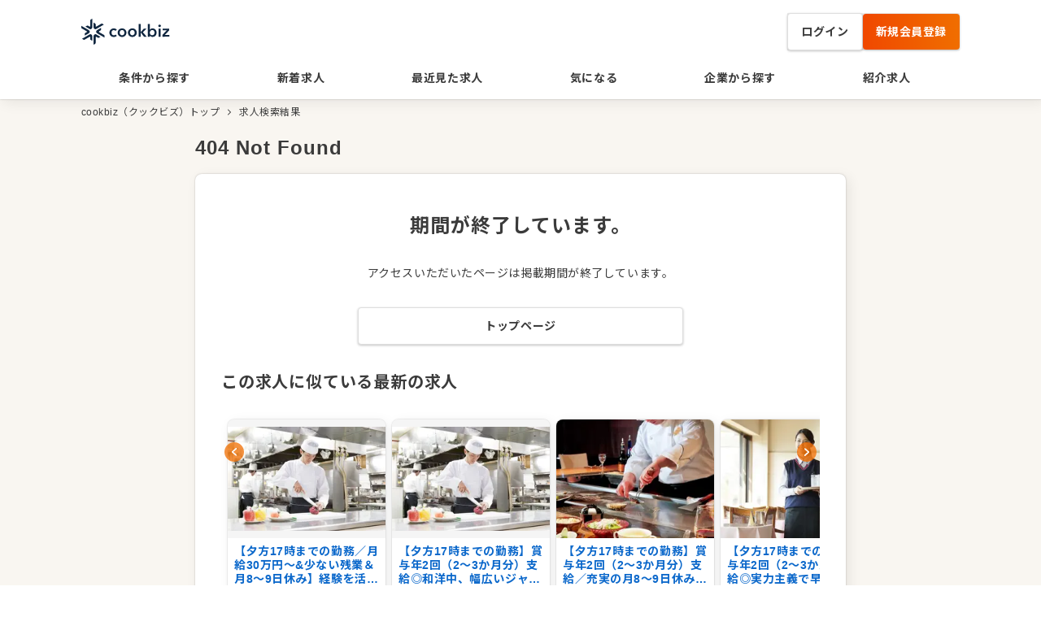

--- FILE ---
content_type: text/html; charset=utf-8
request_url: https://cookbiz.co.jp/jobs/168473
body_size: 72593
content:
<!DOCTYPE html><html lang="ja" class="__variable_50bb5d"><head><meta charSet="utf-8"/><meta name="viewport" content="width=device-width, initial-scale=1, maximum-scale=1"/><link rel="stylesheet" href="/_next/static/css/558d11d83b6b360b.css" data-precedence="next"/><link rel="stylesheet" href="/_next/static/css/9afce849cc975f01.css" data-precedence="next"/><link rel="preload" as="script" fetchPriority="low" href="/_next/static/chunks/webpack-93aecbb830c60769.js"/><script src="/_next/static/chunks/fd9d1056-7c182fe3d7b86146.js" async=""></script><script src="/_next/static/chunks/396464d2-91094860d2a6cee2.js" async=""></script><script src="/_next/static/chunks/6698-67a9d96cc94ed175.js" async=""></script><script src="/_next/static/chunks/main-app-7ba6f9c194fde21b.js" async=""></script><script src="/_next/static/chunks/7709-c10663cd421fff98.js" async=""></script><script src="/_next/static/chunks/5934-d5f2481882d9e0ae.js" async=""></script><script src="/_next/static/chunks/9064-22f967799ee78c64.js" async=""></script><script src="/_next/static/chunks/4789-6fad6f39cceff1cc.js" async=""></script><script src="/_next/static/chunks/3944-2f7fbca41fd6eff1.js" async=""></script><script src="/_next/static/chunks/2806-20add62ec64946c4.js" async=""></script><script src="/_next/static/chunks/3298-3713b8c9291f256c.js" async=""></script><script src="/_next/static/chunks/7853-40960e9567ffed8e.js" async=""></script><script src="/_next/static/chunks/app/jobs/%5Bid%5D/layout-43eb77bbcee8acef.js" async=""></script><script src="/_next/static/chunks/5878-e93ed717c36f027b.js" async=""></script><script src="/_next/static/chunks/2210-5aa0ef3ea4709c5e.js" async=""></script><script src="/_next/static/chunks/app/jobs/%5Bid%5D/not-found-eacb8ec5fee10e63.js" async=""></script><script src="/_next/static/chunks/741-24af89bcbdea9118.js" async=""></script><script src="/_next/static/chunks/app/layout-4eef8e2dc6384823.js" async=""></script><script src="/_next/static/chunks/app/error-c1d914cae33cdf4e.js" async=""></script><script src="/_next/static/chunks/app/global-error-00c019346442c793.js" async=""></script><meta name="theme-color" media="(prefers-color-scheme: dark)" content="#FFFFFF"/><title>404 Not Found</title><link rel="icon" href="/favicon.ico"/><meta name="next-size-adjust"/><script>(self.__next_s=self.__next_s||[]).push([0,{"children":"(function(w,d,s,l,i){w[l]=w[l]||[];w[l].push({'gtm.start':\nnew Date().getTime(),event:'gtm.js'});var f=d.getElementsByTagName(s)[0],\nj=d.createElement(s),dl=l!='dataLayer'?'&l='+l:'';j.async=true;j.src=\n'https://www.googletagmanager.com/gtm.js?id='+i+dl;f.parentNode.insertBefore(j,f);\n})(window,document,'script','dataLayer','GTM-T927LCF');","id":"gtm"}])</script><script>(self.__next_s=self.__next_s||[]).push([0,{"children":"window._vwo_code=window._vwo_code || (function() {var account_id=680993,version = 1.5,settings_tolerance=2000,library_tolerance=2500,use_existing_jquery=false,is_spa=1,hide_element='body',hide_element_style = 'opacity:0 !important;filter:alpha(opacity=0) !important;background:none !important',/* DO NOT EDIT BELOW THIS LINE */f=false,d=document,vwoCodeEl=d.querySelector('#vwoCode'),code={use_existing_jquery:function(){return use_existing_jquery},library_tolerance:function(){return library_tolerance},hide_element_style:function(){return'{'+hide_element_style+'}'},finish:function(){if(!f){f=true;var e=d.getElementById('_vis_opt_path_hides');if(e)e.parentNode.removeChild(e)}},finished:function(){return f},load:function(e){var t=d.createElement('script');t.fetchPriority='high';t.src=e;t.type='text/javascript';t.innerText;t.onerror=function(){_vwo_code.finish()};d.getElementsByTagName('head')[0].appendChild(t)},getVersion:function(){return version},getMatchedCookies:function(e){var t=[];if(document.cookie){t=document.cookie.match(e)||[]}return t},getCombinationCookie:function(){var e=code.getMatchedCookies(/(?:^|;)s?(_vis_opt_exp_d+_combi=[^;$]*)/gi);e=e.map(function(e){try{var t=decodeURIComponent(e);if(!/_vis_opt_exp_d+_combi=(?:d+,?)+s*$/.test(t)){return''}return t}catch(e){return''}});var i=[];e.forEach(function(e){var t=e.match(/([d,]+)/g);t&&i.push(t.join('-'))});return i.join('|')},init:function(){if(d.URL.indexOf('__vwo_disable__')>-1)return;window.settings_timer=setTimeout(function(){_vwo_code.finish()},settings_tolerance);var e=d.createElement('style'),t=hide_element?hide_element+'{'+hide_element_style+'}':'',i=d.getElementsByTagName('head')[0];e.setAttribute('id','_vis_opt_path_hides');vwoCodeEl&&e.setAttribute('nonce',vwoCodeEl.nonce);e.setAttribute('type','text/css');if(e.styleSheet)e.styleSheet.cssText=t;else e.appendChild(d.createTextNode(t));i.appendChild(e);var n=this.getCombinationCookie();this.load('https://dev.visualwebsiteoptimizer.com/j.php?a='+account_id+'&u='+encodeURIComponent(d.URL)+'&f='+ +is_spa+'&vn='+version+(n?'&c='+n:''));return settings_timer}};window._vwo_settings_timer = code.init();return code;}());","id":"vwoCode"}])</script><meta name="robots" content="noindex"/><meta name="robots" content="noindex"/><script src="/_next/static/chunks/polyfills-42372ed130431b0a.js" noModule=""></script></head><body><noscript><iframe src="https://www.googletagmanager.com/ns.html?id=GTM-T927LCF" height="0" width="0" style="display:none;visibility:hidden"></iframe></noscript><!--$!--><template data-dgst="NEXT_NOT_FOUND"></template><!--/$--><!--$--><style>
          #nprogress {
            pointer-events: none;
          }

          #nprogress .bar {
            background: #F06E00;

            position: fixed;
            z-index: 1031;
            top: 0;
            left: 0;

            width: 100%;
            height: 4px;
          }

          /* Fancy blur effect */
          #nprogress .peg {
            display: block;
            position: absolute;
            right: 0px;
            width: 100px;
            height: 100%;
            box-shadow: 0 0 10px #F06E00, 0 0 5px #F06E00;
            opacity: 1.0;

            -webkit-transform: rotate(3deg) translate(0px, -4px);
                -ms-transform: rotate(3deg) translate(0px, -4px);
                    transform: rotate(3deg) translate(0px, -4px);
          }

          /* Remove these to get rid of the spinner */
          #nprogress .spinner {
            display: block;
            position: fixed;
            z-index: 1031;
            top: 15px;
            right: 15px;
          }

          #nprogress .spinner-icon {
            width: 18px;
            height: 18px;
            box-sizing: border-box;

            border: solid 2px transparent;
            border-top-color: #F06E00;
            border-left-color: #F06E00;
            border-radius: 50%;

            -webkit-animation: nprogress-spinner 400ms linear infinite;
                    animation: nprogress-spinner 400ms linear infinite;
          }

          .nprogress-custom-parent {
            overflow: hidden;
            position: relative;
          }

          .nprogress-custom-parent #nprogress .spinner,
          .nprogress-custom-parent #nprogress .bar {
            position: absolute;
          }

          @-webkit-keyframes nprogress-spinner {
            0%   { -webkit-transform: rotate(0deg); }
            100% { -webkit-transform: rotate(360deg); }
          }
          @keyframes nprogress-spinner {
            0%   { transform: rotate(0deg); }
            100% { transform: rotate(360deg); }
          }
        </style><!--/$--><script src="/_next/static/chunks/webpack-93aecbb830c60769.js" async=""></script><script>(self.__next_f=self.__next_f||[]).push([0]);self.__next_f.push([2,null])</script><script>self.__next_f.push([1,"1:HC[\"/\",\"\"]\n2:HL[\"/_next/static/css/558d11d83b6b360b.css\",\"style\"]\n3:HL[\"/_next/static/css/9afce849cc975f01.css\",\"style\"]\n"])</script><script>self.__next_f.push([1,"4:I[12846,[],\"\"]\n8:I[69064,[\"7709\",\"static/chunks/7709-c10663cd421fff98.js\",\"5934\",\"static/chunks/5934-d5f2481882d9e0ae.js\",\"9064\",\"static/chunks/9064-22f967799ee78c64.js\",\"4789\",\"static/chunks/4789-6fad6f39cceff1cc.js\",\"3944\",\"static/chunks/3944-2f7fbca41fd6eff1.js\",\"2806\",\"static/chunks/2806-20add62ec64946c4.js\",\"3298\",\"static/chunks/3298-3713b8c9291f256c.js\",\"7853\",\"static/chunks/7853-40960e9567ffed8e.js\",\"2796\",\"static/chunks/app/jobs/%5Bid%5D/layout-43eb77bbcee8acef.js\"],\"Toaster\"]\n9:I[72972,[\"7709\",\"static/chunks/7709-c10663cd421fff98.js\",\"5934\",\"static/chunks/5934-d5f2481882d9e0ae.js\",\"9064\",\"static/chunks/9064-22f967799ee78c64.js\",\"5878\",\"static/chunks/5878-e93ed717c36f027b.js\",\"2210\",\"static/chunks/2210-5aa0ef3ea4709c5e.js\",\"3298\",\"static/chunks/3298-3713b8c9291f256c.js\",\"3130\",\"static/chunks/app/jobs/%5Bid%5D/not-found-eacb8ec5fee10e63.js\"],\"\"]\na:I[4707,[],\"\"]\nc:I[36423,[],\"\"]\ne:I[88003,[\"7709\",\"static/chunks/7709-c10663cd421fff98.js\",\"5934\",\"static/chunks/5934-d5f2481882d9e0ae.js\",\"4789\",\"static/chunks/4789-6fad6f39cceff1cc.js\",\"741\",\"static/chunks/741-24af89bcbdea9118.js\",\"3944\",\"static/chunks/3944-2f7fbca41fd6eff1.js\",\"2806\",\"static/chunks/2806-20add62ec64946c4.js\",\"3298\",\"static/chunks/3298-3713b8c9291f256c.js\",\"3185\",\"static/chunks/app/layout-4eef8e2dc6384823.js\"],\"\"]\n10:I[25440,[\"7709\",\"static/chunks/7709-c10663cd421fff98.js\",\"5934\",\"static/chunks/5934-d5f2481882d9e0ae.js\",\"4789\",\"static/chunks/4789-6fad6f39cceff1cc.js\",\"741\",\"static/chunks/741-24af89bcbdea9118.js\",\"3944\",\"static/chunks/3944-2f7fbca41fd6eff1.js\",\"2806\",\"static/chunks/2806-20add62ec64946c4.js\",\"3298\",\"static/chunks/3298-3713b8c9291f256c.js\",\"3185\",\"static/chunks/app/layout-4eef8e2dc6384823.js\"],\"Providers\"]\n11:I[6758,[\"7709\",\"static/chunks/7709-c10663cd421fff98.js\",\"5934\",\"static/chunks/5934-d5f2481882d9e0ae.js\",\"4789\",\"static/chunks/4789-6fad6f39cceff1cc.js\",\"741\",\"static/chunks/741-24af89bcbdea9118.js\",\"3944\",\"static/chunks/3944-2f7fbca41fd6eff1.js\",\"2806\",\"static/chunks/2806-20add62ec64946c4.js\",\"3298\",\"static/chunks/3298-3713b8"])</script><script>self.__next_f.push([1,"c9291f256c.js\",\"3185\",\"static/chunks/app/layout-4eef8e2dc6384823.js\"],\"PageViewDataLayer\"]\n12:I[98351,[\"7709\",\"static/chunks/7709-c10663cd421fff98.js\",\"5934\",\"static/chunks/5934-d5f2481882d9e0ae.js\",\"4789\",\"static/chunks/4789-6fad6f39cceff1cc.js\",\"741\",\"static/chunks/741-24af89bcbdea9118.js\",\"3944\",\"static/chunks/3944-2f7fbca41fd6eff1.js\",\"2806\",\"static/chunks/2806-20add62ec64946c4.js\",\"3298\",\"static/chunks/3298-3713b8c9291f256c.js\",\"3185\",\"static/chunks/app/layout-4eef8e2dc6384823.js\"],\"UserDataLayer\"]\n13:I[34704,[\"7709\",\"static/chunks/7709-c10663cd421fff98.js\",\"5934\",\"static/chunks/5934-d5f2481882d9e0ae.js\",\"9064\",\"static/chunks/9064-22f967799ee78c64.js\",\"4789\",\"static/chunks/4789-6fad6f39cceff1cc.js\",\"3944\",\"static/chunks/3944-2f7fbca41fd6eff1.js\",\"2806\",\"static/chunks/2806-20add62ec64946c4.js\",\"3298\",\"static/chunks/3298-3713b8c9291f256c.js\",\"7853\",\"static/chunks/7853-40960e9567ffed8e.js\",\"7601\",\"static/chunks/app/error-c1d914cae33cdf4e.js\"],\"default\"]\n15:I[37376,[\"7709\",\"static/chunks/7709-c10663cd421fff98.js\",\"5934\",\"static/chunks/5934-d5f2481882d9e0ae.js\",\"4789\",\"static/chunks/4789-6fad6f39cceff1cc.js\",\"741\",\"static/chunks/741-24af89bcbdea9118.js\",\"3944\",\"static/chunks/3944-2f7fbca41fd6eff1.js\",\"2806\",\"static/chunks/2806-20add62ec64946c4.js\",\"3298\",\"static/chunks/3298-3713b8c9291f256c.js\",\"3185\",\"static/chunks/app/layout-4eef8e2dc6384823.js\"],\"QueryParamsSaver\"]\n16:I[2671,[\"7709\",\"static/chunks/7709-c10663cd421fff98.js\",\"5934\",\"static/chunks/5934-d5f2481882d9e0ae.js\",\"4789\",\"static/chunks/4789-6fad6f39cceff1cc.js\",\"741\",\"static/chunks/741-24af89bcbdea9118.js\",\"3944\",\"static/chunks/3944-2f7fbca41fd6eff1.js\",\"2806\",\"static/chunks/2806-20add62ec64946c4.js\",\"3298\",\"static/chunks/3298-3713b8c9291f256c.js\",\"3185\",\"static/chunks/app/layout-4eef8e2dc6384823.js\"],\"ProgressBar\"]\n18:I[21667,[\"7709\",\"static/chunks/7709-c10663cd421fff98.js\",\"3944\",\"static/chunks/3944-2f7fbca41fd6eff1.js\",\"6470\",\"static/chunks/app/global-error-00c019346442c793.js\"],\"default\"]\nb:[\"id\",\"168473\",\"d\"]\nf:T876,"])</script><script>self.__next_f.push([1,"window._vwo_code=window._vwo_code || (function() {var account_id=680993,version = 1.5,settings_tolerance=2000,library_tolerance=2500,use_existing_jquery=false,is_spa=1,hide_element='body',hide_element_style = 'opacity:0 !important;filter:alpha(opacity=0) !important;background:none !important',/* DO NOT EDIT BELOW THIS LINE */f=false,d=document,vwoCodeEl=d.querySelector('#vwoCode'),code={use_existing_jquery:function(){return use_existing_jquery},library_tolerance:function(){return library_tolerance},hide_element_style:function(){return'{'+hide_element_style+'}'},finish:function(){if(!f){f=true;var e=d.getElementById('_vis_opt_path_hides');if(e)e.parentNode.removeChild(e)}},finished:function(){return f},load:function(e){var t=d.createElement('script');t.fetchPriority='high';t.src=e;t.type='text/javascript';t.innerText;t.onerror=function(){_vwo_code.finish()};d.getElementsByTagName('head')[0].appendChild(t)},getVersion:function(){return version},getMatchedCookies:function(e){var t=[];if(document.cookie){t=document.cookie.match(e)||[]}return t},getCombinationCookie:function(){var e=code.getMatchedCookies(/(?:^|;)s?(_vis_opt_exp_d+_combi=[^;$]*)/gi);e=e.map(function(e){try{var t=decodeURIComponent(e);if(!/_vis_opt_exp_d+_combi=(?:d+,?)+s*$/.test(t)){return''}return t}catch(e){return''}});var i=[];e.forEach(function(e){var t=e.match(/([d,]+)/g);t\u0026\u0026i.push(t.join('-'))});return i.join('|')},init:function(){if(d.URL.indexOf('__vwo_disable__')\u003e-1)return;window.settings_timer=setTimeout(function(){_vwo_code.finish()},settings_tolerance);var e=d.createElement('style'),t=hide_element?hide_element+'{'+hide_element_style+'}':'',i=d.getElementsByTagName('head')[0];e.setAttribute('id','_vis_opt_path_hides');vwoCodeEl\u0026\u0026e.setAttribute('nonce',vwoCodeEl.nonce);e.setAttribute('type','text/css');if(e.styleSheet)e.styleSheet.cssText=t;else e.appendChild(d.createTextNode(t));i.appendChild(e);var n=this.getCombinationCookie();this.load('https://dev.visualwebsiteoptimizer.com/j.php?a='+account_id+'\u0026u='+encodeURIComponent(d.URL)+'\u0026f='+ +is_spa+'\u0026vn='+version+(n?'\u0026c='+n:''));return settings_timer}};window._vwo_settings_timer = code.init();return code;}());"])</script><script>self.__next_f.push([1,"19:[]\n"])</script><script>self.__next_f.push([1,"0:[\"$\",\"$L4\",null,{\"buildId\":\"rpVlpnhqu1NPyThbOjyYh\",\"assetPrefix\":\"\",\"urlParts\":[\"\",\"jobs\",\"168473\"],\"initialTree\":[\"\",{\"children\":[\"jobs\",{\"children\":[[\"id\",\"168473\",\"d\"],{\"children\":[\"__PAGE__\",{}]}]}]},\"$undefined\",\"$undefined\",true],\"initialSeedData\":[\"\",{\"children\":[\"jobs\",{\"children\":[[\"id\",\"168473\",\"d\"],{\"children\":[\"__PAGE__\",{},[[\"$L5\",\"$L6\",null],null],null]},[[null,[\"$\",\"div\",null,{\"className\":\"mx-auto max-w-3xl bg-creamBeige50 text-grayScale500 md:max-w-none\",\"children\":[\"$L7\",[\"$\",\"$L8\",null,{}],[\"$\",\"div\",null,{\"className\":\"mx-auto mb-5 mt-2 hidden max-w-[1080px] md:flex\",\"children\":[\"$\",\"div\",null,{\"className\":\"flex w-full text-xs font-normal\",\"children\":[[\"$\",\"div\",\"0\",{\"className\":\"flex\",\"children\":[[\"$\",\"div\",null,{\"className\":\"max-w-96 truncate\",\"children\":[\"$\",\"$L9\",null,{\"href\":\"/\",\"className\":\"whitespace-pre\",\"children\":\"cookbiz（クックビズ）トップ\"}]}],[\"$\",\"div\",null,{\"children\":[\"$\",\"span\",null,{\"className\":\"mx-1 flex items-center justify-center\",\"children\":[\"$\",\"svg\",null,{\"xmlns\":\"http://www.w3.org/2000/svg\",\"width\":\"16\",\"height\":\"16\",\"fill\":\"none\",\"viewBox\":\"0 0 16 16\",\"children\":[\"$\",\"path\",null,{\"fill\":\"currentColor\",\"fillRule\":\"evenodd\",\"d\":\"M6.146 4.646a.5.5 0 01.708 0l3 3a.5.5 0 010 .708l-3 3a.5.5 0 01-.708-.708L8.793 8 6.146 5.354a.5.5 0 010-.708z\",\"clipRule\":\"evenodd\"}]}]}]}]]}],[\"$\",\"div\",\"1\",{\"className\":\"flex\",\"children\":[[\"$\",\"div\",null,{\"className\":\"max-w-96 truncate\",\"children\":[\"$\",\"$L9\",null,{\"href\":\"/job-search/\",\"className\":\"whitespace-pre\",\"children\":\"求人検索結果\"}]}],false]}]]}]}],[\"$\",\"main\",null,{\"className\":\"pb-8 md:pb-10\",\"children\":[\"$\",\"div\",null,{\"className\":\"mx-auto md:max-w-[1080px]\",\"children\":[\"$\",\"$La\",null,{\"parallelRouterKey\":\"children\",\"segmentPath\":[\"children\",\"jobs\",\"children\",\"$b\",\"children\"],\"error\":\"$undefined\",\"errorStyles\":\"$undefined\",\"errorScripts\":\"$undefined\",\"template\":[\"$\",\"$Lc\",null,{}],\"templateStyles\":\"$undefined\",\"templateScripts\":\"$undefined\",\"notFound\":\"$Ld\",\"notFoundStyles\":[]}]}]}],[\"$\",\"footer\",null,{\"className\":\"bg-creamBeige50 md:px-10 md:pb-10\",\"children\":[[\"$\",\"div\",null,{\"className\":\"border-y border-y-creamBeige100 py-4 md:flex md:flex-row md:items-center md:justify-center\",\"children\":[[\"$\",\"p\",null,{\"className\":\"mb-2 text-center text-sm font-bold md:mb-0 md:mr-4\",\"children\":\"公式SNSをフォローして最新情報をチェック！\"}],[\"$\",\"div\",null,{\"className\":\"flex justify-center\",\"children\":[[\"$\",\"a\",null,{\"href\":\"https://www.facebook.com/cookbiz/?locale=ja_JP\",\"target\":\"_blank\",\"rel\":\"noreferrer\",\"children\":[\"$\",\"div\",null,{\"className\":\"mr-4 flex items-center\",\"children\":[[\"$\",\"svg\",null,{\"height\":\"40\",\"width\":\"40\",\"fill\":\"none\",\"xmlns\":\"http://www.w3.org/2000/svg\",\"children\":[\"$\",\"path\",null,{\"d\":\"M40 20C40 8.956 31.044 0 20 0S0 8.956 0 20c0 9.984 7.312 18.256 16.876 19.756V25.78h-5.08V20h5.08v-4.408c0-5.012 2.984-7.78 7.556-7.78 2.188 0 4.476.392 4.476.392v4.92h-2.52c-2.484 0-3.26 1.54-3.26 3.124V20h5.548l-.888 5.78h-4.66v13.976c9.56-1.5 16.876-9.776 16.876-19.756H40z\",\"fill\":\"#1877F2\"}]}],[\"$\",\"span\",null,{\"className\":\"ml-2 text-sm text-grayScale50\",\"children\":\"@cookbiz\"}]]}]}],[\"$\",\"a\",null,{\"href\":\"https://twitter.com/cookbiz\",\"target\":\"_blank\",\"rel\":\"noreferrer\",\"children\":[\"$\",\"div\",null,{\"className\":\"flex items-center\",\"children\":[[\"$\",\"svg\",null,{\"xmlns\":\"http://www.w3.org/2000/svg\",\"width\":\"40\",\"height\":\"40\",\"viewBox\":\"0 0 1200 1227\",\"children\":[\"$\",\"path\",null,{\"fill\":\"#000\",\"d\":\"M714.163 519.284L1160.89 0h-105.86L667.137 450.887 357.328 0H0l468.492 681.821L0 1226.37h105.866l409.625-476.152 327.181 476.152H1200L714.137 519.284h.026zM569.165 687.828l-47.468-67.894-377.686-540.24h162.604l304.797 435.991 47.468 67.894 396.2 566.721H892.476L569.165 687.854v-.026z\"}]}],[\"$\",\"span\",null,{\"className\":\"ml-2 text-sm text-grayScale50\",\"children\":\"@cookbiz\"}]]}]}]]}]]}],[\"$\",\"div\",null,{\"className\":\"px-4 pt-4 md:mx-auto md:flex md:max-w-[1080px] md:px-0 md:pb-4 md:pt-8\",\"children\":[\"$\",\"div\",null,{\"className\":\"md:flex md:flex-row\",\"children\":[[\"$\",\"div\",null,{\"children\":[[\"$\",\"div\",null,{\"className\":\"mb-2 border-l-4 border-l-mangoOrange500 pl-2 text-sm font-bold leading-tight\",\"children\":\"飲食店の求人・転職サイト クックビズについて\"}],[\"$\",\"ul\",null,{\"className\":\"mb-4 flex flex-col text-xs md:w-[532px] md:flex-row md:flex-wrap\",\"children\":[[\"$\",\"a\",\"0\",{\"href\":\"/inquiry\",\"children\":[\"$\",\"li\",null,{\"className\":\"my-1 flex items-center md:w-[258px]\",\"children\":[[\"$\",\"div\",null,{\"children\":[\"$\",\"span\",null,{\"className\":\"mr-1 flex items-center justify-center\",\"children\":[\"$\",\"svg\",null,{\"xmlns\":\"http://www.w3.org/2000/svg\",\"width\":\"16\",\"height\":\"16\",\"fill\":\"none\",\"viewBox\":\"0 0 16 16\",\"children\":[\"$\",\"path\",null,{\"fill\":\"currentColor\",\"fillRule\":\"evenodd\",\"d\":\"M6.146 4.646a.5.5 0 01.708 0l3 3a.5.5 0 010 .708l-3 3a.5.5 0 01-.708-.708L8.793 8 6.146 5.354a.5.5 0 010-.708z\",\"clipRule\":\"evenodd\"}]}]}]}],[\"$\",\"div\",null,{\"className\":\"leading-[18px]\",\"children\":[\"$\",\"span\",null,{\"children\":\"お問い合わせ\"}]}]]}]}],[\"$\",\"a\",\"1\",{\"href\":\"/faq\",\"children\":[\"$\",\"li\",null,{\"className\":\"my-1 flex items-center md:w-[258px]\",\"children\":[[\"$\",\"div\",null,{\"children\":[\"$\",\"span\",null,{\"className\":\"mr-1 flex items-center justify-center\",\"children\":[\"$\",\"svg\",null,{\"xmlns\":\"http://www.w3.org/2000/svg\",\"width\":\"16\",\"height\":\"16\",\"fill\":\"none\",\"viewBox\":\"0 0 16 16\",\"children\":[\"$\",\"path\",null,{\"fill\":\"currentColor\",\"fillRule\":\"evenodd\",\"d\":\"M6.146 4.646a.5.5 0 01.708 0l3 3a.5.5 0 010 .708l-3 3a.5.5 0 01-.708-.708L8.793 8 6.146 5.354a.5.5 0 010-.708z\",\"clipRule\":\"evenodd\"}]}]}]}],[\"$\",\"div\",null,{\"className\":\"leading-[18px]\",\"children\":[\"$\",\"span\",null,{\"children\":\"よくある質問\"}]}]]}]}],[\"$\",\"a\",\"2\",{\"href\":\"https://market.cookbiz.co.jp/service/jobboard/\",\"children\":[\"$\",\"li\",null,{\"className\":\"my-1 flex items-center md:w-[258px]\",\"children\":[[\"$\",\"div\",null,{\"children\":[\"$\",\"span\",null,{\"className\":\"mr-1 flex items-center justify-center\",\"children\":[\"$\",\"svg\",null,{\"xmlns\":\"http://www.w3.org/2000/svg\",\"width\":\"16\",\"height\":\"16\",\"fill\":\"none\",\"viewBox\":\"0 0 16 16\",\"children\":[\"$\",\"path\",null,{\"fill\":\"currentColor\",\"fillRule\":\"evenodd\",\"d\":\"M6.146 4.646a.5.5 0 01.708 0l3 3a.5.5 0 010 .708l-3 3a.5.5 0 01-.708-.708L8.793 8 6.146 5.354a.5.5 0 010-.708z\",\"clipRule\":\"evenodd\"}]}]}]}],[\"$\",\"div\",null,{\"className\":\"leading-[18px]\",\"children\":[\"$\",\"span\",null,{\"children\":\"求人掲載のお申し込み\"}]}]]}]}],[\"$\",\"a\",\"3\",{\"href\":\"/terms\",\"children\":[\"$\",\"li\",null,{\"className\":\"my-1 flex items-center md:w-[258px]\",\"children\":[[\"$\",\"div\",null,{\"children\":[\"$\",\"span\",null,{\"className\":\"mr-1 flex items-center justify-center\",\"children\":[\"$\",\"svg\",null,{\"xmlns\":\"http://www.w3.org/2000/svg\",\"width\":\"16\",\"height\":\"16\",\"fill\":\"none\",\"viewBox\":\"0 0 16 16\",\"children\":[\"$\",\"path\",null,{\"fill\":\"currentColor\",\"fillRule\":\"evenodd\",\"d\":\"M6.146 4.646a.5.5 0 01.708 0l3 3a.5.5 0 010 .708l-3 3a.5.5 0 01-.708-.708L8.793 8 6.146 5.354a.5.5 0 010-.708z\",\"clipRule\":\"evenodd\"}]}]}]}],[\"$\",\"div\",null,{\"className\":\"leading-[18px]\",\"children\":[\"$\",\"span\",null,{\"children\":\"サイト利用規約\"}]}]]}]}],[\"$\",\"a\",\"4\",{\"href\":\"https://corp.cookbiz.co.jp/privacy-policy/\",\"children\":[\"$\",\"li\",null,{\"className\":\"my-1 flex items-center md:w-[258px]\",\"children\":[[\"$\",\"div\",null,{\"children\":[\"$\",\"span\",null,{\"className\":\"mr-1 flex items-center justify-center\",\"children\":[\"$\",\"svg\",null,{\"xmlns\":\"http://www.w3.org/2000/svg\",\"width\":\"16\",\"height\":\"16\",\"fill\":\"none\",\"viewBox\":\"0 0 16 16\",\"children\":[\"$\",\"path\",null,{\"fill\":\"currentColor\",\"fillRule\":\"evenodd\",\"d\":\"M6.146 4.646a.5.5 0 01.708 0l3 3a.5.5 0 010 .708l-3 3a.5.5 0 01-.708-.708L8.793 8 6.146 5.354a.5.5 0 010-.708z\",\"clipRule\":\"evenodd\"}]}]}]}],[\"$\",\"div\",null,{\"className\":\"leading-[18px]\",\"children\":[\"$\",\"span\",null,{\"children\":\"個人情報保護方針\"}]}]]}]}],[\"$\",\"a\",\"5\",{\"href\":\"https://corp.cookbiz.co.jp/privacy-policy-treatment/\",\"children\":[\"$\",\"li\",null,{\"className\":\"my-1 flex items-center md:w-[258px]\",\"children\":[[\"$\",\"div\",null,{\"children\":[\"$\",\"span\",null,{\"className\":\"mr-1 flex items-center justify-center\",\"children\":[\"$\",\"svg\",null,{\"xmlns\":\"http://www.w3.org/2000/svg\",\"width\":\"16\",\"height\":\"16\",\"fill\":\"none\",\"viewBox\":\"0 0 16 16\",\"children\":[\"$\",\"path\",null,{\"fill\":\"currentColor\",\"fillRule\":\"evenodd\",\"d\":\"M6.146 4.646a.5.5 0 01.708 0l3 3a.5.5 0 010 .708l-3 3a.5.5 0 01-.708-.708L8.793 8 6.146 5.354a.5.5 0 010-.708z\",\"clipRule\":\"evenodd\"}]}]}]}],[\"$\",\"div\",null,{\"className\":\"leading-[18px]\",\"children\":[\"$\",\"span\",null,{\"children\":\"個人情報の取り扱いについて\"}]}]]}]}],[\"$\",\"a\",\"6\",{\"href\":\"https://corp.cookbiz.co.jp/privacy-policy-publication/\",\"children\":[\"$\",\"li\",null,{\"className\":\"my-1 flex items-center md:w-[258px]\",\"children\":[[\"$\",\"div\",null,{\"children\":[\"$\",\"span\",null,{\"className\":\"mr-1 flex items-center justify-center\",\"children\":[\"$\",\"svg\",null,{\"xmlns\":\"http://www.w3.org/2000/svg\",\"width\":\"16\",\"height\":\"16\",\"fill\":\"none\",\"viewBox\":\"0 0 16 16\",\"children\":[\"$\",\"path\",null,{\"fill\":\"currentColor\",\"fillRule\":\"evenodd\",\"d\":\"M6.146 4.646a.5.5 0 01.708 0l3 3a.5.5 0 010 .708l-3 3a.5.5 0 01-.708-.708L8.793 8 6.146 5.354a.5.5 0 010-.708z\",\"clipRule\":\"evenodd\"}]}]}]}],[\"$\",\"div\",null,{\"className\":\"leading-[18px]\",\"children\":[\"$\",\"span\",null,{\"children\":\"個人情報に関する公表文\"}]}]]}]}],[\"$\",\"a\",\"7\",{\"href\":\"https://corp.cookbiz.co.jp/jobtypes/\",\"children\":[\"$\",\"li\",null,{\"className\":\"my-1 flex items-center md:w-[258px]\",\"children\":[[\"$\",\"div\",null,{\"children\":[\"$\",\"span\",null,{\"className\":\"mr-1 flex items-center justify-center\",\"children\":[\"$\",\"svg\",null,{\"xmlns\":\"http://www.w3.org/2000/svg\",\"width\":\"16\",\"height\":\"16\",\"fill\":\"none\",\"viewBox\":\"0 0 16 16\",\"children\":[\"$\",\"path\",null,{\"fill\":\"currentColor\",\"fillRule\":\"evenodd\",\"d\":\"M6.146 4.646a.5.5 0 01.708 0l3 3a.5.5 0 010 .708l-3 3a.5.5 0 01-.708-.708L8.793 8 6.146 5.354a.5.5 0 010-.708z\",\"clipRule\":\"evenodd\"}]}]}]}],[\"$\",\"div\",null,{\"className\":\"leading-[18px]\",\"children\":[\"$\",\"span\",null,{\"children\":\"取扱職種の範囲等の明示\"}]}]]}]}]]}]]}],[\"$\",\"div\",null,{\"children\":[[\"$\",\"div\",null,{\"className\":\"mb-2 border-l-4 border-l-mangoOrange500 pl-2 text-sm font-bold leading-tight md:w-[258px]\",\"children\":\"運営会社について\"}],[\"$\",\"ul\",null,{\"className\":\"mb-4 flex flex-col text-xs\",\"children\":[[\"$\",\"a\",\"0\",{\"href\":\"https://corp.cookbiz.co.jp/\",\"target\":\"_blank\",\"rel\":\"noreferrer\",\"children\":[\"$\",\"li\",\"0\",{\"className\":\"my-1 flex items-center\",\"children\":[[\"$\",\"div\",null,{\"children\":[\"$\",\"span\",null,{\"className\":\"mr-1 flex items-center justify-center\",\"children\":[\"$\",\"svg\",null,{\"xmlns\":\"http://www.w3.org/2000/svg\",\"width\":\"16\",\"height\":\"16\",\"fill\":\"none\",\"viewBox\":\"0 0 16 16\",\"children\":[\"$\",\"path\",null,{\"fill\":\"currentColor\",\"fillRule\":\"evenodd\",\"d\":\"M6.146 4.646a.5.5 0 01.708 0l3 3a.5.5 0 010 .708l-3 3a.5.5 0 01-.708-.708L8.793 8 6.146 5.354a.5.5 0 010-.708z\",\"clipRule\":\"evenodd\"}]}]}]}],[\"$\",\"div\",null,{\"className\":\"leading-[18px]\",\"children\":[\"$\",\"span\",null,{\"children\":\"クックビズ株式会社\"}]}]]}]}],[\"$\",\"a\",\"1\",{\"href\":\"https://corp.cookbiz.co.jp/company/\",\"target\":\"_blank\",\"rel\":\"noreferrer\",\"children\":[\"$\",\"li\",\"1\",{\"className\":\"my-1 flex items-center\",\"children\":[[\"$\",\"div\",null,{\"children\":[\"$\",\"span\",null,{\"className\":\"mr-1 flex items-center justify-center\",\"children\":[\"$\",\"svg\",null,{\"xmlns\":\"http://www.w3.org/2000/svg\",\"width\":\"16\",\"height\":\"16\",\"fill\":\"none\",\"viewBox\":\"0 0 16 16\",\"children\":[\"$\",\"path\",null,{\"fill\":\"currentColor\",\"fillRule\":\"evenodd\",\"d\":\"M6.146 4.646a.5.5 0 01.708 0l3 3a.5.5 0 010 .708l-3 3a.5.5 0 01-.708-.708L8.793 8 6.146 5.354a.5.5 0 010-.708z\",\"clipRule\":\"evenodd\"}]}]}]}],[\"$\",\"div\",null,{\"className\":\"leading-[18px]\",\"children\":[\"$\",\"span\",null,{\"children\":\"アクセスマップ\"}]}]]}]}]]}]]}],[\"$\",\"div\",null,{\"className\":\"flex items-center space-x-2 rounded-lg border border-grayScale40 p-4 md:h-[104px] md:w-[258px] md:p-4\",\"children\":[[\"$\",\"img\",null,{\"src\":\"/svgs/icon-privacy-mark.svg\",\"alt\":\"cookbiz\",\"width\":\"64\",\"height\":\"65\",\"loading\":\"lazy\"}],[\"$\",\"p\",null,{\"className\":\"text-[12px]\",\"children\":\"クックビズは「プライバシーマーク」使用許諾業者として認定されています。\"}]]}]]}]}],[\"$\",\"div\",null,{\"className\":\"pb-4 md:pb-8\",\"children\":[\"$\",\"small\",null,{\"className\":\"block pt-4 text-center\",\"children\":\"© Cookbiz Co.,Ltd.\"}]}]]}]]}]],null],null]},[null,[\"$\",\"$La\",null,{\"parallelRouterKey\":\"children\",\"segmentPath\":[\"children\",\"jobs\",\"children\"],\"error\":\"$undefined\",\"errorStyles\":\"$undefined\",\"errorScripts\":\"$undefined\",\"template\":[\"$\",\"$Lc\",null,{}],\"templateStyles\":\"$undefined\",\"templateScripts\":\"$undefined\",\"notFound\":\"$undefined\",\"notFoundStyles\":\"$undefined\"}]],null]},[[[[\"$\",\"link\",\"0\",{\"rel\":\"stylesheet\",\"href\":\"/_next/static/css/558d11d83b6b360b.css\",\"precedence\":\"next\",\"crossOrigin\":\"$undefined\"}],[\"$\",\"link\",\"1\",{\"rel\":\"stylesheet\",\"href\":\"/_next/static/css/9afce849cc975f01.css\",\"precedence\":\"next\",\"crossOrigin\":\"$undefined\"}]],[\"$\",\"html\",null,{\"lang\":\"ja\",\"className\":\"__variable_50bb5d\",\"children\":[[\"$\",\"head\",null,{\"children\":[[\"$\",\"$Le\",null,{\"id\":\"gtm\",\"strategy\":\"beforeInteractive\",\"dangerouslySetInnerHTML\":{\"__html\":\"(function(w,d,s,l,i){w[l]=w[l]||[];w[l].push({'gtm.start':\\nnew Date().getTime(),event:'gtm.js'});var f=d.getElementsByTagName(s)[0],\\nj=d.createElement(s),dl=l!='dataLayer'?'\u0026l='+l:'';j.async=true;j.src=\\n'https://www.googletagmanager.com/gtm.js?id='+i+dl;f.parentNode.insertBefore(j,f);\\n})(window,document,'script','dataLayer','GTM-T927LCF');\"}}],[\"$\",\"$Le\",null,{\"id\":\"vwoCode\",\"strategy\":\"beforeInteractive\",\"dangerouslySetInnerHTML\":{\"__html\":\"$f\"}}]]}],[\"$\",\"body\",null,{\"children\":[[\"$\",\"noscript\",null,{\"children\":[\"$\",\"iframe\",null,{\"src\":\"https://www.googletagmanager.com/ns.html?id=GTM-T927LCF\",\"height\":\"0\",\"width\":\"0\",\"style\":{\"display\":\"none\",\"visibility\":\"hidden\"}}]}],[\"$\",\"$L10\",null,{\"children\":[[\"$\",\"$L11\",null,{}],[\"$\",\"$L12\",null,{}],[\"$\",\"$La\",null,{\"parallelRouterKey\":\"children\",\"segmentPath\":[\"children\"],\"error\":\"$13\",\"errorStyles\":[],\"errorScripts\":[],\"template\":[\"$\",\"$Lc\",null,{}],\"templateStyles\":\"$undefined\",\"templateScripts\":\"$undefined\",\"notFound\":[\"$\",\"div\",null,{\"className\":\"mx-auto max-w-3xl bg-creamBeige50 text-grayScale500 md:max-w-none\",\"children\":[\"$L14\",[\"$\",\"$L8\",null,{}],[\"$\",\"div\",null,{\"className\":\"mx-auto mb-5 mt-2 hidden max-w-[1080px] md:flex\",\"children\":[\"$\",\"div\",null,{\"className\":\"flex w-full text-xs font-normal\",\"children\":[[\"$\",\"div\",\"0\",{\"className\":\"flex\",\"children\":[[\"$\",\"div\",null,{\"className\":\"max-w-96 truncate\",\"children\":[\"$\",\"$L9\",null,{\"href\":\"/\",\"className\":\"whitespace-pre\",\"children\":\"cookbiz（クックビズ）トップ\"}]}],[\"$\",\"div\",null,{\"children\":[\"$\",\"span\",null,{\"className\":\"mx-1 flex items-center justify-center\",\"children\":[\"$\",\"svg\",null,{\"xmlns\":\"http://www.w3.org/2000/svg\",\"width\":\"16\",\"height\":\"16\",\"fill\":\"none\",\"viewBox\":\"0 0 16 16\",\"children\":[\"$\",\"path\",null,{\"fill\":\"currentColor\",\"fillRule\":\"evenodd\",\"d\":\"M6.146 4.646a.5.5 0 01.708 0l3 3a.5.5 0 010 .708l-3 3a.5.5 0 01-.708-.708L8.793 8 6.146 5.354a.5.5 0 010-.708z\",\"clipRule\":\"evenodd\"}]}]}]}]]}],[\"$\",\"div\",\"1\",{\"className\":\"flex\",\"children\":[[\"$\",\"div\",null,{\"className\":\"max-w-96 truncate\",\"children\":[\"$\",\"span\",null,{\"children\":\"404 Not Found\"}]}],false]}]]}]}],[\"$\",\"main\",null,{\"className\":\"pb-8 md:pb-10\",\"children\":[\"$\",\"div\",null,{\"className\":\"mx-auto md:max-w-[800px]\",\"children\":[\"$\",\"div\",null,{\"children\":[[\"$\",\"h1\",null,{\"className\":\"text-base font-bold tracking-[0.72px] md:text-2xl md:tracking-[0.96px] p-4 md:mb-4 md:p-0\",\"children\":\"404 Not Found\"}],[\"$\",\"div\",null,{\"className\":\"relative bg-white p-4 shadow-[0_0_4px_rgba(0,0,0,0.1)] md:rounded-lg md:p-8 md:shadow-[4px_4px_16px_rgba(0,0,0,0.08),0_0_2px_rgba(0,0,0,0.25)]\",\"children\":[[\"$\",\"p\",null,{\"className\":\"mb-8 mt-4 text-center text-lg font-bold leading-[150%] md:text-2xl\",\"children\":\"ページが見つかりません\"}],[\"$\",\"p\",null,{\"className\":\"text-sm md:text-center\",\"children\":\"アクセスいただいたページは削除、変更されたか、現在利用できない可能性があります。\"}],[\"$\",\"$L9\",null,{\"href\":{\"pathname\":\"/\",\"hash\":\"$undefined\",\"path\":\"/\"},\"className\":\"mt-8 inline-block w-full md:px-[168px]\",\"children\":[\"$\",\"div\",null,{\"className\":\"relative flex items-center justify-center gap-[10px] rounded px-4 font-bold leading-none tracking-[0.56px] shadow-[0_1px_3px_rgba(0,_0,_0,_0.24)] outline-none hover:opacity-70 border border-grayScale40 bg-white text-grayScale500 py-[15px] text-sm cursor-pointer\",\"onClick\":\"$undefined\",\"children\":[\"$undefined\",\"トップページ\"]}]}]]}]]}]}]}],[\"$\",\"footer\",null,{\"className\":\"bg-creamBeige50 md:px-10 md:pb-10\",\"children\":[[\"$\",\"div\",null,{\"className\":\"border-y border-y-creamBeige100 py-4 md:flex md:flex-row md:items-center md:justify-center\",\"children\":[[\"$\",\"p\",null,{\"className\":\"mb-2 text-center text-sm font-bold md:mb-0 md:mr-4\",\"children\":\"公式SNSをフォローして最新情報をチェック！\"}],[\"$\",\"div\",null,{\"className\":\"flex justify-center\",\"children\":[[\"$\",\"a\",null,{\"href\":\"https://www.facebook.com/cookbiz/?locale=ja_JP\",\"target\":\"_blank\",\"rel\":\"noreferrer\",\"children\":[\"$\",\"div\",null,{\"className\":\"mr-4 flex items-center\",\"children\":[[\"$\",\"svg\",null,{\"height\":\"40\",\"width\":\"40\",\"fill\":\"none\",\"xmlns\":\"http://www.w3.org/2000/svg\",\"children\":[\"$\",\"path\",null,{\"d\":\"M40 20C40 8.956 31.044 0 20 0S0 8.956 0 20c0 9.984 7.312 18.256 16.876 19.756V25.78h-5.08V20h5.08v-4.408c0-5.012 2.984-7.78 7.556-7.78 2.188 0 4.476.392 4.476.392v4.92h-2.52c-2.484 0-3.26 1.54-3.26 3.124V20h5.548l-.888 5.78h-4.66v13.976c9.56-1.5 16.876-9.776 16.876-19.756H40z\",\"fill\":\"#1877F2\"}]}],[\"$\",\"span\",null,{\"className\":\"ml-2 text-sm text-grayScale50\",\"children\":\"@cookbiz\"}]]}]}],[\"$\",\"a\",null,{\"href\":\"https://twitter.com/cookbiz\",\"target\":\"_blank\",\"rel\":\"noreferrer\",\"children\":[\"$\",\"div\",null,{\"className\":\"flex items-center\",\"children\":[[\"$\",\"svg\",null,{\"xmlns\":\"http://www.w3.org/2000/svg\",\"width\":\"40\",\"height\":\"40\",\"viewBox\":\"0 0 1200 1227\",\"children\":[\"$\",\"path\",null,{\"fill\":\"#000\",\"d\":\"M714.163 519.284L1160.89 0h-105.86L667.137 450.887 357.328 0H0l468.492 681.821L0 1226.37h105.866l409.625-476.152 327.181 476.152H1200L714.137 519.284h.026zM569.165 687.828l-47.468-67.894-377.686-540.24h162.604l304.797 435.991 47.468 67.894 396.2 566.721H892.476L569.165 687.854v-.026z\"}]}],[\"$\",\"span\",null,{\"className\":\"ml-2 text-sm text-grayScale50\",\"children\":\"@cookbiz\"}]]}]}]]}]]}],[\"$\",\"div\",null,{\"className\":\"px-4 pt-4 md:mx-auto md:flex md:max-w-[1080px] md:px-0 md:pb-4 md:pt-8\",\"children\":[\"$\",\"div\",null,{\"className\":\"md:flex md:flex-row\",\"children\":[[\"$\",\"div\",null,{\"children\":[[\"$\",\"div\",null,{\"className\":\"mb-2 border-l-4 border-l-mangoOrange500 pl-2 text-sm font-bold leading-tight\",\"children\":\"飲食店の求人・転職サイト クックビズについて\"}],[\"$\",\"ul\",null,{\"className\":\"mb-4 flex flex-col text-xs md:w-[532px] md:flex-row md:flex-wrap\",\"children\":[[\"$\",\"a\",\"0\",{\"href\":\"/inquiry\",\"children\":[\"$\",\"li\",null,{\"className\":\"my-1 flex items-center md:w-[258px]\",\"children\":[[\"$\",\"div\",null,{\"children\":[\"$\",\"span\",null,{\"className\":\"mr-1 flex items-center justify-center\",\"children\":[\"$\",\"svg\",null,{\"xmlns\":\"http://www.w3.org/2000/svg\",\"width\":\"16\",\"height\":\"16\",\"fill\":\"none\",\"viewBox\":\"0 0 16 16\",\"children\":[\"$\",\"path\",null,{\"fill\":\"currentColor\",\"fillRule\":\"evenodd\",\"d\":\"M6.146 4.646a.5.5 0 01.708 0l3 3a.5.5 0 010 .708l-3 3a.5.5 0 01-.708-.708L8.793 8 6.146 5.354a.5.5 0 010-.708z\",\"clipRule\":\"evenodd\"}]}]}]}],[\"$\",\"div\",null,{\"className\":\"leading-[18px]\",\"children\":[\"$\",\"span\",null,{\"children\":\"お問い合わせ\"}]}]]}]}],[\"$\",\"a\",\"1\",{\"href\":\"/faq\",\"children\":[\"$\",\"li\",null,{\"className\":\"my-1 flex items-center md:w-[258px]\",\"children\":[[\"$\",\"div\",null,{\"children\":[\"$\",\"span\",null,{\"className\":\"mr-1 flex items-center justify-center\",\"children\":[\"$\",\"svg\",null,{\"xmlns\":\"http://www.w3.org/2000/svg\",\"width\":\"16\",\"height\":\"16\",\"fill\":\"none\",\"viewBox\":\"0 0 16 16\",\"children\":[\"$\",\"path\",null,{\"fill\":\"currentColor\",\"fillRule\":\"evenodd\",\"d\":\"M6.146 4.646a.5.5 0 01.708 0l3 3a.5.5 0 010 .708l-3 3a.5.5 0 01-.708-.708L8.793 8 6.146 5.354a.5.5 0 010-.708z\",\"clipRule\":\"evenodd\"}]}]}]}],[\"$\",\"div\",null,{\"className\":\"leading-[18px]\",\"children\":[\"$\",\"span\",null,{\"children\":\"よくある質問\"}]}]]}]}],[\"$\",\"a\",\"2\",{\"href\":\"https://market.cookbiz.co.jp/service/jobboard/\",\"children\":[\"$\",\"li\",null,{\"className\":\"my-1 flex items-center md:w-[258px]\",\"children\":[[\"$\",\"div\",null,{\"children\":[\"$\",\"span\",null,{\"className\":\"mr-1 flex items-center justify-center\",\"children\":[\"$\",\"svg\",null,{\"xmlns\":\"http://www.w3.org/2000/svg\",\"width\":\"16\",\"height\":\"16\",\"fill\":\"none\",\"viewBox\":\"0 0 16 16\",\"children\":[\"$\",\"path\",null,{\"fill\":\"currentColor\",\"fillRule\":\"evenodd\",\"d\":\"M6.146 4.646a.5.5 0 01.708 0l3 3a.5.5 0 010 .708l-3 3a.5.5 0 01-.708-.708L8.793 8 6.146 5.354a.5.5 0 010-.708z\",\"clipRule\":\"evenodd\"}]}]}]}],[\"$\",\"div\",null,{\"className\":\"leading-[18px]\",\"children\":[\"$\",\"span\",null,{\"children\":\"求人掲載のお申し込み\"}]}]]}]}],[\"$\",\"a\",\"3\",{\"href\":\"/terms\",\"children\":[\"$\",\"li\",null,{\"className\":\"my-1 flex items-center md:w-[258px]\",\"children\":[[\"$\",\"div\",null,{\"children\":[\"$\",\"span\",null,{\"className\":\"mr-1 flex items-center justify-center\",\"children\":[\"$\",\"svg\",null,{\"xmlns\":\"http://www.w3.org/2000/svg\",\"width\":\"16\",\"height\":\"16\",\"fill\":\"none\",\"viewBox\":\"0 0 16 16\",\"children\":[\"$\",\"path\",null,{\"fill\":\"currentColor\",\"fillRule\":\"evenodd\",\"d\":\"M6.146 4.646a.5.5 0 01.708 0l3 3a.5.5 0 010 .708l-3 3a.5.5 0 01-.708-.708L8.793 8 6.146 5.354a.5.5 0 010-.708z\",\"clipRule\":\"evenodd\"}]}]}]}],[\"$\",\"div\",null,{\"className\":\"leading-[18px]\",\"children\":[\"$\",\"span\",null,{\"children\":\"サイト利用規約\"}]}]]}]}],[\"$\",\"a\",\"4\",{\"href\":\"https://corp.cookbiz.co.jp/privacy-policy/\",\"children\":[\"$\",\"li\",null,{\"className\":\"my-1 flex items-center md:w-[258px]\",\"children\":[[\"$\",\"div\",null,{\"children\":[\"$\",\"span\",null,{\"className\":\"mr-1 flex items-center justify-center\",\"children\":[\"$\",\"svg\",null,{\"xmlns\":\"http://www.w3.org/2000/svg\",\"width\":\"16\",\"height\":\"16\",\"fill\":\"none\",\"viewBox\":\"0 0 16 16\",\"children\":[\"$\",\"path\",null,{\"fill\":\"currentColor\",\"fillRule\":\"evenodd\",\"d\":\"M6.146 4.646a.5.5 0 01.708 0l3 3a.5.5 0 010 .708l-3 3a.5.5 0 01-.708-.708L8.793 8 6.146 5.354a.5.5 0 010-.708z\",\"clipRule\":\"evenodd\"}]}]}]}],[\"$\",\"div\",null,{\"className\":\"leading-[18px]\",\"children\":[\"$\",\"span\",null,{\"children\":\"個人情報保護方針\"}]}]]}]}],[\"$\",\"a\",\"5\",{\"href\":\"https://corp.cookbiz.co.jp/privacy-policy-treatment/\",\"children\":[\"$\",\"li\",null,{\"className\":\"my-1 flex items-center md:w-[258px]\",\"children\":[[\"$\",\"div\",null,{\"children\":[\"$\",\"span\",null,{\"className\":\"mr-1 flex items-center justify-center\",\"children\":[\"$\",\"svg\",null,{\"xmlns\":\"http://www.w3.org/2000/svg\",\"width\":\"16\",\"height\":\"16\",\"fill\":\"none\",\"viewBox\":\"0 0 16 16\",\"children\":[\"$\",\"path\",null,{\"fill\":\"currentColor\",\"fillRule\":\"evenodd\",\"d\":\"M6.146 4.646a.5.5 0 01.708 0l3 3a.5.5 0 010 .708l-3 3a.5.5 0 01-.708-.708L8.793 8 6.146 5.354a.5.5 0 010-.708z\",\"clipRule\":\"evenodd\"}]}]}]}],[\"$\",\"div\",null,{\"className\":\"leading-[18px]\",\"children\":[\"$\",\"span\",null,{\"children\":\"個人情報の取り扱いについて\"}]}]]}]}],[\"$\",\"a\",\"6\",{\"href\":\"https://corp.cookbiz.co.jp/privacy-policy-publication/\",\"children\":[\"$\",\"li\",null,{\"className\":\"my-1 flex items-center md:w-[258px]\",\"children\":[[\"$\",\"div\",null,{\"children\":[\"$\",\"span\",null,{\"className\":\"mr-1 flex items-center justify-center\",\"children\":[\"$\",\"svg\",null,{\"xmlns\":\"http://www.w3.org/2000/svg\",\"width\":\"16\",\"height\":\"16\",\"fill\":\"none\",\"viewBox\":\"0 0 16 16\",\"children\":[\"$\",\"path\",null,{\"fill\":\"currentColor\",\"fillRule\":\"evenodd\",\"d\":\"M6.146 4.646a.5.5 0 01.708 0l3 3a.5.5 0 010 .708l-3 3a.5.5 0 01-.708-.708L8.793 8 6.146 5.354a.5.5 0 010-.708z\",\"clipRule\":\"evenodd\"}]}]}]}],[\"$\",\"div\",null,{\"className\":\"leading-[18px]\",\"children\":[\"$\",\"span\",null,{\"children\":\"個人情報に関する公表文\"}]}]]}]}],[\"$\",\"a\",\"7\",{\"href\":\"https://corp.cookbiz.co.jp/jobtypes/\",\"children\":[\"$\",\"li\",null,{\"className\":\"my-1 flex items-center md:w-[258px]\",\"children\":[[\"$\",\"div\",null,{\"children\":[\"$\",\"span\",null,{\"className\":\"mr-1 flex items-center justify-center\",\"children\":[\"$\",\"svg\",null,{\"xmlns\":\"http://www.w3.org/2000/svg\",\"width\":\"16\",\"height\":\"16\",\"fill\":\"none\",\"viewBox\":\"0 0 16 16\",\"children\":[\"$\",\"path\",null,{\"fill\":\"currentColor\",\"fillRule\":\"evenodd\",\"d\":\"M6.146 4.646a.5.5 0 01.708 0l3 3a.5.5 0 010 .708l-3 3a.5.5 0 01-.708-.708L8.793 8 6.146 5.354a.5.5 0 010-.708z\",\"clipRule\":\"evenodd\"}]}]}]}],[\"$\",\"div\",null,{\"className\":\"leading-[18px]\",\"children\":[\"$\",\"span\",null,{\"children\":\"取扱職種の範囲等の明示\"}]}]]}]}]]}]]}],[\"$\",\"div\",null,{\"children\":[[\"$\",\"div\",null,{\"className\":\"mb-2 border-l-4 border-l-mangoOrange500 pl-2 text-sm font-bold leading-tight md:w-[258px]\",\"children\":\"運営会社について\"}],[\"$\",\"ul\",null,{\"className\":\"mb-4 flex flex-col text-xs\",\"children\":[[\"$\",\"a\",\"0\",{\"href\":\"https://corp.cookbiz.co.jp/\",\"target\":\"_blank\",\"rel\":\"noreferrer\",\"children\":[\"$\",\"li\",\"0\",{\"className\":\"my-1 flex items-center\",\"children\":[[\"$\",\"div\",null,{\"children\":[\"$\",\"span\",null,{\"className\":\"mr-1 flex items-center justify-center\",\"children\":[\"$\",\"svg\",null,{\"xmlns\":\"http://www.w3.org/2000/svg\",\"width\":\"16\",\"height\":\"16\",\"fill\":\"none\",\"viewBox\":\"0 0 16 16\",\"children\":[\"$\",\"path\",null,{\"fill\":\"currentColor\",\"fillRule\":\"evenodd\",\"d\":\"M6.146 4.646a.5.5 0 01.708 0l3 3a.5.5 0 010 .708l-3 3a.5.5 0 01-.708-.708L8.793 8 6.146 5.354a.5.5 0 010-.708z\",\"clipRule\":\"evenodd\"}]}]}]}],[\"$\",\"div\",null,{\"className\":\"leading-[18px]\",\"children\":[\"$\",\"span\",null,{\"children\":\"クックビズ株式会社\"}]}]]}]}],[\"$\",\"a\",\"1\",{\"href\":\"https://corp.cookbiz.co.jp/company/\",\"target\":\"_blank\",\"rel\":\"noreferrer\",\"children\":[\"$\",\"li\",\"1\",{\"className\":\"my-1 flex items-center\",\"children\":[[\"$\",\"div\",null,{\"children\":[\"$\",\"span\",null,{\"className\":\"mr-1 flex items-center justify-center\",\"children\":[\"$\",\"svg\",null,{\"xmlns\":\"http://www.w3.org/2000/svg\",\"width\":\"16\",\"height\":\"16\",\"fill\":\"none\",\"viewBox\":\"0 0 16 16\",\"children\":[\"$\",\"path\",null,{\"fill\":\"currentColor\",\"fillRule\":\"evenodd\",\"d\":\"M6.146 4.646a.5.5 0 01.708 0l3 3a.5.5 0 010 .708l-3 3a.5.5 0 01-.708-.708L8.793 8 6.146 5.354a.5.5 0 010-.708z\",\"clipRule\":\"evenodd\"}]}]}]}],[\"$\",\"div\",null,{\"className\":\"leading-[18px]\",\"children\":[\"$\",\"span\",null,{\"children\":\"アクセスマップ\"}]}]]}]}]]}]]}],[\"$\",\"div\",null,{\"className\":\"flex items-center space-x-2 rounded-lg border border-grayScale40 p-4 md:h-[104px] md:w-[258px] md:p-4\",\"children\":[[\"$\",\"img\",null,{\"src\":\"/svgs/icon-privacy-mark.svg\",\"alt\":\"cookbiz\",\"width\":\"64\",\"height\":\"65\",\"loading\":\"lazy\"}],[\"$\",\"p\",null,{\"className\":\"text-[12px]\",\"children\":\"クックビズは「プライバシーマーク」使用許諾業者として認定されています。\"}]]}]]}]}],[\"$\",\"div\",null,{\"className\":\"pb-4 md:pb-8\",\"children\":[\"$\",\"small\",null,{\"className\":\"block pt-4 text-center\",\"children\":\"© Cookbiz Co.,Ltd.\"}]}]]}]]}],\"notFoundStyles\":[]}],[\"$\",\"$L15\",null,{}]]}],[\"$\",\"$L16\",null,{}]]}]]}]],null],null],\"couldBeIntercepted\":false,\"initialHead\":[null,\"$L17\"],\"globalErrorComponent\":\"$18\",\"missingSlots\":\"$W19\"}]\n"])</script><script>self.__next_f.push([1,"1a:I[24219,[\"7709\",\"static/chunks/7709-c10663cd421fff98.js\",\"5934\",\"static/chunks/5934-d5f2481882d9e0ae.js\",\"9064\",\"static/chunks/9064-22f967799ee78c64.js\",\"5878\",\"static/chunks/5878-e93ed717c36f027b.js\",\"2210\",\"static/chunks/2210-5aa0ef3ea4709c5e.js\",\"3298\",\"static/chunks/3298-3713b8c9291f256c.js\",\"3130\",\"static/chunks/app/jobs/%5Bid%5D/not-found-eacb8ec5fee10e63.js\"],\"Carousel\"]\n1b:I[65878,[\"7709\",\"static/chunks/7709-c10663cd421fff98.js\",\"5934\",\"static/chunks/5934-d5f2481882d9e0ae.js\",\"9064\",\"static/chunks/9064-22f967799ee78c64.js\",\"5878\",\"static/chunks/5878-e93ed717c36f027b.js\",\"2210\",\"static/chunks/2210-5aa0ef3ea4709c5e.js\",\"3298\",\"static/chunks/3298-3713b8c9291f256c.js\",\"3130\",\"static/chunks/app/jobs/%5Bid%5D/not-found-eacb8ec5fee10e63.js\"],\"Image\"]\n1c:I[34224,[\"7709\",\"static/chunks/7709-c10663cd421fff98.js\",\"5934\",\"static/chunks/5934-d5f2481882d9e0ae.js\",\"9064\",\"static/chunks/9064-22f967799ee78c64.js\",\"5878\",\"static/chunks/5878-e93ed717c36f027b.js\",\"2210\",\"static/chunks/2210-5aa0ef3ea4709c5e.js\",\"3298\",\"static/chunks/3298-3713b8c9291f256c.js\",\"3130\",\"static/chunks/app/jobs/%5Bid%5D/not-found-eacb8ec5fee10e63.js\"],\"FavSwitchSmall\"]\n1d:I[17853,[\"7709\",\"static/chunks/7709-c10663cd421fff98.js\",\"5934\",\"static/chunks/5934-d5f2481882d9e0ae.js\",\"9064\",\"static/chunks/9064-22f967799ee78c64.js\",\"4789\",\"static/chunks/4789-6fad6f39cceff1cc.js\",\"3944\",\"static/chunks/3944-2f7fbca41fd6eff1.js\",\"2806\",\"static/chunks/2806-20add62ec64946c4.js\",\"3298\",\"static/chunks/3298-3713b8c9291f256c.js\",\"7853\",\"static/chunks/7853-40960e9567ffed8e.js\",\"2796\",\"static/chunks/app/jobs/%5Bid%5D/layout-43eb77bbcee8acef.js\"],\"Container\"]\n"])</script><script>self.__next_f.push([1,"d:[\"$\",\"div\",null,{\"className\":\"mx-auto max-w-3xl bg-creamBeige50 text-grayScale500 md:max-w-none\",\"children\":[\"$\",\"main\",null,{\"className\":\"pb-8 md:pb-10\",\"children\":[\"$\",\"div\",null,{\"className\":\"mx-auto md:max-w-[800px]\",\"children\":[\"$\",\"div\",null,{\"children\":[[\"$\",\"h1\",null,{\"className\":\"text-base font-bold tracking-[0.72px] md:text-2xl md:tracking-[0.96px] p-4 md:mb-4 md:p-0\",\"children\":\"404 Not Found\"}],[\"$\",\"div\",null,{\"className\":\"relative bg-white p-4 shadow-[0_0_4px_rgba(0,0,0,0.1)] md:rounded-lg md:p-8 md:shadow-[4px_4px_16px_rgba(0,0,0,0.08),0_0_2px_rgba(0,0,0,0.25)]\",\"children\":[[\"$\",\"p\",null,{\"className\":\"mb-8 mt-4 text-center text-lg font-bold leading-[150%] md:text-2xl\",\"children\":\"期間が終了しています。\"}],[\"$\",\"div\",null,{\"className\":\"mb-8\",\"children\":[[\"$\",\"p\",null,{\"className\":\"text-sm md:text-center\",\"children\":\"アクセスいただいたページは掲載期間が終了しています。\"}],[\"$\",\"$L9\",null,{\"href\":{\"pathname\":\"/\",\"hash\":\"$undefined\",\"path\":\"/\"},\"className\":\"mt-8 inline-block w-full md:px-[168px]\",\"children\":[\"$\",\"div\",null,{\"className\":\"relative flex items-center justify-center gap-[10px] rounded px-4 font-bold leading-none tracking-[0.56px] shadow-[0_1px_3px_rgba(0,_0,_0,_0.24)] outline-none hover:opacity-70 border border-grayScale40 bg-white text-grayScale500 py-[15px] text-sm cursor-pointer\",\"onClick\":\"$undefined\",\"children\":[\"$undefined\",\"トップページ\"]}]}]]}],[\"$\",\"div\",null,{\"className\":\"mb-8 md:mb-10\",\"children\":[[\"$\",\"div\",null,{\"className\":\"flex items-center justify-between px-4 md:px-0\",\"children\":[\"$\",\"div\",null,{\"className\":\"text-base font-bold md:text-xl\",\"children\":\"この求人に似ている最新の求人\"}]}],[\"$\",\"div\",null,{\"className\":\"mb-8 p-4 max-md:overflow-auto md:mb-10 md:px-0 md:pb-0\",\"children\":[\"$\",\"$L1a\",null,{\"children\":[[\"$\",\"article\",null,{\"className\":\"my-4 grid w-[194px] flex-none grid-rows-[auto_1fr_auto_auto] overflow-hidden rounded-lg bg-white shadow-[4px_4px_16px_rgba(0,0,0,0.08),0_0_2px_rgba(0,0,0,0.25)]\",\"children\":[[\"$\",\"$L9\",null,{\"href\":\"/jobs/278453\",\"className\":\"flex aspect-[4/3] h-[146px] w-full items-center justify-center bg-grayScale20\",\"children\":[\"$\",\"$L1b\",null,{\"src\":\"https://images.cookbiz.co.jp/company-images/107980/d1cf03ed-2f80-4ab7-b8ee-79fecd2205e7.jpg\",\"alt\":\"【夕方17時までの勤務／月給30万円～\u0026少ない残業＆月8～9日休み】経験を活かして定年まで働き続けられる環境♪抜群の安定基盤を誇る職場です！\",\"width\":194,\"height\":146,\"className\":\"block max-h-[146px] w-full object-contain\"}]}],[\"$\",\"div\",null,{\"className\":\"p-2\",\"children\":[[\"$\",\"h3\",null,{\"className\":\"line-clamp-3 text-sm font-bold leading-tight text-cobaltBlue500\",\"children\":[\"$\",\"$L9\",null,{\"href\":\"/jobs/278453\",\"children\":\"【夕方17時までの勤務／月給30万円～\u0026少ない残業＆月8～9日休み】経験を活かして定年まで働き続けられる環境♪抜群の安定基盤を誇る職場です！\"}]}],[\"$\",\"div\",null,{\"className\":\"mt-1 text-[10px] font-bold leading-4\",\"children\":[\"『樽前カントリークラブ』\",\"｜\",\"株式会社アコーディア・ゴルフ\"]}],[\"$\",\"div\",null,{\"className\":\"text-[10px] leading-4\",\"children\":\"洋食全般／和食全般／中華料理\"}]]}],[\"$\",\"ul\",null,{\"className\":\"space-y-1 border-t border-t-grayScale40 p-2\",\"children\":[[\"$\",\"li\",\"0\",{\"className\":\"grid grid-cols-[auto_1fr] items-center gap-x-2\",\"children\":[[\"$\",\"span\",null,{\"className\":\"grid size-4 place-content-center text-grayScale90\",\"children\":[\"$\",\"svg\",null,{\"xmlns\":\"http://www.w3.org/2000/svg\",\"width\":\"24\",\"height\":\"24\",\"fill\":\"none\",\"viewBox\":\"0 0 24 24\",\"className\":\"size-full \",\"children\":[\"$\",\"path\",null,{\"fill\":\"currentColor\",\"d\":\"M12 11.8c-1.2 0-2.183-.383-2.95-1.15C8.284 9.884 7.9 8.9 7.9 7.7c0-1.216.384-2.208 1.15-2.975.767-.766 1.75-1.15 2.95-1.15 1.2 0 2.188.384 2.963 1.15.775.767 1.162 1.759 1.162 2.975 0 1.2-.387 2.184-1.162 2.95-.775.767-1.763 1.15-2.963 1.15zm-6.375 8.725c-.55 0-1.016-.191-1.4-.575a1.905 1.905 0 01-.575-1.4v-.75c0-.683.175-1.279.525-1.787.35-.509.809-.896 1.375-1.163 1.134-.516 2.225-.9 3.275-1.15 1.05-.25 2.109-.375 3.175-.375 1.084 0 2.146.13 3.188.388 1.042.258 2.12.637 3.237 1.137.584.25 1.055.63 1.413 1.138.358.508.537 1.112.537 1.812v.75c0 .55-.191 1.017-.575 1.4-.383.384-.858.575-1.425.575H5.625z\"}]}]}],[\"$\",\"span\",null,{\"className\":\"truncate text-xs font-bold leading-none\",\"children\":\"料理長・シェフ（候補）\"}]]}],[\"$\",\"li\",\"1\",{\"className\":\"grid grid-cols-[auto_1fr] items-center gap-x-2\",\"children\":[[\"$\",\"span\",null,{\"className\":\"grid size-4 place-content-center text-grayScale90\",\"children\":[\"$\",\"svg\",null,{\"xmlns\":\"http://www.w3.org/2000/svg\",\"width\":\"24\",\"height\":\"24\",\"fill\":\"none\",\"viewBox\":\"0 0 24 24\",\"className\":\"size-full\",\"children\":[\"$\",\"path\",null,{\"fill\":\"currentColor\",\"d\":\"M12 2C6.48 2 2 6.48 2 12s4.48 10 10 10 10-4.48 10-10S17.52 2 12 2zm2.46 9.21h.71c.48 0 .72.34.72.69 0 .35-.24.7-.72.7h-1.76c-.02 0-.03.03-.06.07l-.27.38c-.18.26-.21.33-.21.63.02.06.03.08.1.08.9 0 1.71 0 2.17-.02h.02c.48 0 .73.36.73.71s-.26.72-.73.72h-2.21c-.06 0-.07.03-.07.07V17.39c0 .53-.42.78-.85.78s-.89-.27-.89-.83v-2.1c0-.06-.02-.09-.08-.09-.97 0-1.88 0-2.51.03-.55.03-.73-.4-.73-.72 0-.36.22-.71.67-.71h.03c.47.02 1.44.02 2.51.02.09 0 .09-.01.1-.08 0-.18 0-.27-.09-.42-.39-.65-.48-.67-.56-.67-.75 0-1.42.02-1.93.03-.54.03-.73-.42-.73-.7 0-.35.22-.69.67-.69h1.07c.12 0 .12-.01.12-.01s0-.02-2.1-3.12a.815.815 0 01-.16-.49c0-.47.43-.84.87-.84.26 0 .51.12.67.42.57 1 1.5 2.38 2.46 3.8l.13.19c.03.05.05.05.1.05H12.37c.04 0 .05 0 .08-.05.9-1.27 1.97-2.95 2.53-4a.71.71 0 01.63-.39c.47 0 .95.39.95.85 0 .26 0 .27-2.17 3.51 0 .01-.01.02-.02.03 0 .01-.01.02-.01.03 0 .02.01.02.07.02l.03-.03z\"}]}]}],[\"$\",\"span\",null,{\"className\":\"truncate text-xs font-bold leading-none\",\"children\":\"月給:300,000円〜350,000円\"}]]}],[\"$\",\"li\",\"2\",{\"className\":\"grid grid-cols-[auto_1fr] items-center gap-x-2\",\"children\":[[\"$\",\"span\",null,{\"className\":\"grid size-4 place-content-center text-grayScale90\",\"children\":[\"$\",\"svg\",null,{\"xmlns\":\"http://www.w3.org/2000/svg\",\"width\":\"24\",\"height\":\"24\",\"fill\":\"none\",\"viewBox\":\"0 0 24 24\",\"className\":\"size-full\",\"children\":[\"$\",\"path\",null,{\"fill\":\"currentColor\",\"d\":\"M12 2C8.13 2 5 5.13 5 9c0 5.25 7 13 7 13s7-7.75 7-13c0-3.87-3.13-7-7-7zm0 9.5a2.5 2.5 0 010-5 2.5 2.5 0 010 5z\"}]}]}],[\"$\",\"span\",null,{\"className\":\"truncate text-xs font-bold leading-none\",\"children\":\"北海道／苫小牧市\"}]]}]]}],[\"$\",\"div\",null,{\"className\":\"flex gap-x-2 border-t border-t-grayScale40 bg-grayScale20 p-2\",\"children\":[[\"$\",\"$L1c\",null,{\"jpoId\":278453}],[\"$\",\"$L9\",null,{\"className\":\"block flex-1\",\"href\":\"/jobs/278453\",\"children\":[\"$\",\"div\",null,{\"className\":\"relative flex items-center justify-center gap-[10px] rounded px-4 font-bold leading-none tracking-[0.56px] shadow-[0_1px_3px_rgba(0,_0,_0,_0.24)] outline-none hover:opacity-70 border border-mangoOrange500 bg-white text-mangoOrange500 py-[10px] text-xs cursor-pointer\",\"onClick\":\"$undefined\",\"children\":[\"$undefined\",\"求人詳細\"]}]}]]}]]}],[\"$\",\"article\",null,{\"className\":\"my-4 grid w-[194px] flex-none grid-rows-[auto_1fr_auto_auto] overflow-hidden rounded-lg bg-white shadow-[4px_4px_16px_rgba(0,0,0,0.08),0_0_2px_rgba(0,0,0,0.25)]\",\"children\":[[\"$\",\"$L9\",null,{\"href\":\"/jobs/278764\",\"className\":\"flex aspect-[4/3] h-[146px] w-full items-center justify-center bg-grayScale20\",\"children\":[\"$\",\"$L1b\",null,{\"src\":\"https://images.cookbiz.co.jp/company-images/107980/d1cf03ed-2f80-4ab7-b8ee-79fecd2205e7.jpg\",\"alt\":\"【夕方17時までの勤務】賞与年2回（2～3か月分）支給◎和洋中、幅広いジャンルのメニューを手がけるマルチな料理人をめざせます♪抜群の安定基盤★月8～9日休み◎\",\"width\":194,\"height\":146,\"className\":\"block max-h-[146px] w-full object-contain\"}]}],[\"$\",\"div\",null,{\"className\":\"p-2\",\"children\":[[\"$\",\"h3\",null,{\"className\":\"line-clamp-3 text-sm font-bold leading-tight text-cobaltBlue500\",\"children\":[\"$\",\"$L9\",null,{\"href\":\"/jobs/278764\",\"children\":\"【夕方17時までの勤務】賞与年2回（2～3か月分）支給◎和洋中、幅広いジャンルのメニューを手がけるマルチな料理人をめざせます♪抜群の安定基盤★月8～9日休み◎\"}]}],[\"$\",\"div\",null,{\"className\":\"mt-1 text-[10px] font-bold leading-4\",\"children\":[\"『オーシャンキャッスルカントリークラブ』\",\"｜\",\"株式会社アコーディア・ゴルフ\"]}],[\"$\",\"div\",null,{\"className\":\"text-[10px] leading-4\",\"children\":\"洋食全般／和食全般／中華料理\"}]]}],[\"$\",\"ul\",null,{\"className\":\"space-y-1 border-t border-t-grayScale40 p-2\",\"children\":[[\"$\",\"li\",\"0\",{\"className\":\"grid grid-cols-[auto_1fr] items-center gap-x-2\",\"children\":[[\"$\",\"span\",null,{\"className\":\"grid size-4 place-content-center text-grayScale90\",\"children\":[\"$\",\"svg\",null,{\"xmlns\":\"http://www.w3.org/2000/svg\",\"width\":\"24\",\"height\":\"24\",\"fill\":\"none\",\"viewBox\":\"0 0 24 24\",\"className\":\"size-full \",\"children\":[\"$\",\"path\",null,{\"fill\":\"currentColor\",\"d\":\"M12 11.8c-1.2 0-2.183-.383-2.95-1.15C8.284 9.884 7.9 8.9 7.9 7.7c0-1.216.384-2.208 1.15-2.975.767-.766 1.75-1.15 2.95-1.15 1.2 0 2.188.384 2.963 1.15.775.767 1.162 1.759 1.162 2.975 0 1.2-.387 2.184-1.162 2.95-.775.767-1.763 1.15-2.963 1.15zm-6.375 8.725c-.55 0-1.016-.191-1.4-.575a1.905 1.905 0 01-.575-1.4v-.75c0-.683.175-1.279.525-1.787.35-.509.809-.896 1.375-1.163 1.134-.516 2.225-.9 3.275-1.15 1.05-.25 2.109-.375 3.175-.375 1.084 0 2.146.13 3.188.388 1.042.258 2.12.637 3.237 1.137.584.25 1.055.63 1.413 1.138.358.508.537 1.112.537 1.812v.75c0 .55-.191 1.017-.575 1.4-.383.384-.858.575-1.425.575H5.625z\"}]}]}],[\"$\",\"span\",null,{\"className\":\"truncate text-xs font-bold leading-none\",\"children\":\"調理・キッチンスタッフ\"}]]}],[\"$\",\"li\",\"1\",{\"className\":\"grid grid-cols-[auto_1fr] items-center gap-x-2\",\"children\":[[\"$\",\"span\",null,{\"className\":\"grid size-4 place-content-center text-grayScale90\",\"children\":[\"$\",\"svg\",null,{\"xmlns\":\"http://www.w3.org/2000/svg\",\"width\":\"24\",\"height\":\"24\",\"fill\":\"none\",\"viewBox\":\"0 0 24 24\",\"className\":\"size-full\",\"children\":[\"$\",\"path\",null,{\"fill\":\"currentColor\",\"d\":\"M12 2C6.48 2 2 6.48 2 12s4.48 10 10 10 10-4.48 10-10S17.52 2 12 2zm2.46 9.21h.71c.48 0 .72.34.72.69 0 .35-.24.7-.72.7h-1.76c-.02 0-.03.03-.06.07l-.27.38c-.18.26-.21.33-.21.63.02.06.03.08.1.08.9 0 1.71 0 2.17-.02h.02c.48 0 .73.36.73.71s-.26.72-.73.72h-2.21c-.06 0-.07.03-.07.07V17.39c0 .53-.42.78-.85.78s-.89-.27-.89-.83v-2.1c0-.06-.02-.09-.08-.09-.97 0-1.88 0-2.51.03-.55.03-.73-.4-.73-.72 0-.36.22-.71.67-.71h.03c.47.02 1.44.02 2.51.02.09 0 .09-.01.1-.08 0-.18 0-.27-.09-.42-.39-.65-.48-.67-.56-.67-.75 0-1.42.02-1.93.03-.54.03-.73-.42-.73-.7 0-.35.22-.69.67-.69h1.07c.12 0 .12-.01.12-.01s0-.02-2.1-3.12a.815.815 0 01-.16-.49c0-.47.43-.84.87-.84.26 0 .51.12.67.42.57 1 1.5 2.38 2.46 3.8l.13.19c.03.05.05.05.1.05H12.37c.04 0 .05 0 .08-.05.9-1.27 1.97-2.95 2.53-4a.71.71 0 01.63-.39c.47 0 .95.39.95.85 0 .26 0 .27-2.17 3.51 0 .01-.01.02-.02.03 0 .01-.01.02-.01.03 0 .02.01.02.07.02l.03-.03z\"}]}]}],[\"$\",\"span\",null,{\"className\":\"truncate text-xs font-bold leading-none\",\"children\":\"月給:220,000円〜284,000円\"}]]}],[\"$\",\"li\",\"2\",{\"className\":\"grid grid-cols-[auto_1fr] items-center gap-x-2\",\"children\":[[\"$\",\"span\",null,{\"className\":\"grid size-4 place-content-center text-grayScale90\",\"children\":[\"$\",\"svg\",null,{\"xmlns\":\"http://www.w3.org/2000/svg\",\"width\":\"24\",\"height\":\"24\",\"fill\":\"none\",\"viewBox\":\"0 0 24 24\",\"className\":\"size-full\",\"children\":[\"$\",\"path\",null,{\"fill\":\"currentColor\",\"d\":\"M12 2C8.13 2 5 5.13 5 9c0 5.25 7 13 7 13s7-7.75 7-13c0-3.87-3.13-7-7-7zm0 9.5a2.5 2.5 0 010-5 2.5 2.5 0 010 5z\"}]}]}],[\"$\",\"span\",null,{\"className\":\"truncate text-xs font-bold leading-none\",\"children\":\"沖縄県／中城村\"}]]}]]}],[\"$\",\"div\",null,{\"className\":\"flex gap-x-2 border-t border-t-grayScale40 bg-grayScale20 p-2\",\"children\":[[\"$\",\"$L1c\",null,{\"jpoId\":278764}],[\"$\",\"$L9\",null,{\"className\":\"block flex-1\",\"href\":\"/jobs/278764\",\"children\":[\"$\",\"div\",null,{\"className\":\"relative flex items-center justify-center gap-[10px] rounded px-4 font-bold leading-none tracking-[0.56px] shadow-[0_1px_3px_rgba(0,_0,_0,_0.24)] outline-none hover:opacity-70 border border-mangoOrange500 bg-white text-mangoOrange500 py-[10px] text-xs cursor-pointer\",\"onClick\":\"$undefined\",\"children\":[\"$undefined\",\"求人詳細\"]}]}]]}]]}],[\"$\",\"article\",null,{\"className\":\"my-4 grid w-[194px] flex-none grid-rows-[auto_1fr_auto_auto] overflow-hidden rounded-lg bg-white shadow-[4px_4px_16px_rgba(0,0,0,0.08),0_0_2px_rgba(0,0,0,0.25)]\",\"children\":[[\"$\",\"$L9\",null,{\"href\":\"/jobs/278371\",\"className\":\"flex aspect-[4/3] h-[146px] w-full items-center justify-center bg-grayScale20\",\"children\":[\"$\",\"$L1b\",null,{\"src\":\"https://images.cookbiz.co.jp/company-images/107980/large_8dfce1cc3314c110ae9898633b170a70b75df603.jpg\",\"alt\":\"【夕方17時までの勤務】賞与年2回（2～3か月分）支給／充実の月8～9日休み★ゴルフ場レストランで料理長をおまかせ♪あなたの調理スキルと経験を存分に発揮◎\",\"width\":194,\"height\":146,\"className\":\"block max-h-[146px] w-full object-contain\"}]}],[\"$\",\"div\",null,{\"className\":\"p-2\",\"children\":[[\"$\",\"h3\",null,{\"className\":\"line-clamp-3 text-sm font-bold leading-tight text-cobaltBlue500\",\"children\":[\"$\",\"$L9\",null,{\"href\":\"/jobs/278371\",\"children\":\"【夕方17時までの勤務】賞与年2回（2～3か月分）支給／充実の月8～9日休み★ゴルフ場レストランで料理長をおまかせ♪あなたの調理スキルと経験を存分に発揮◎\"}]}],[\"$\",\"div\",null,{\"className\":\"mt-1 text-[10px] font-bold leading-4\",\"children\":[\"『樽前カントリークラブ』\",\"｜\",\"株式会社アコーディア・ゴルフ\"]}],[\"$\",\"div\",null,{\"className\":\"text-[10px] leading-4\",\"children\":\"洋食全般／和食全般／中華料理\"}]]}],[\"$\",\"ul\",null,{\"className\":\"space-y-1 border-t border-t-grayScale40 p-2\",\"children\":[[\"$\",\"li\",\"0\",{\"className\":\"grid grid-cols-[auto_1fr] items-center gap-x-2\",\"children\":[[\"$\",\"span\",null,{\"className\":\"grid size-4 place-content-center text-grayScale90\",\"children\":[\"$\",\"svg\",null,{\"xmlns\":\"http://www.w3.org/2000/svg\",\"width\":\"24\",\"height\":\"24\",\"fill\":\"none\",\"viewBox\":\"0 0 24 24\",\"className\":\"size-full \",\"children\":[\"$\",\"path\",null,{\"fill\":\"currentColor\",\"d\":\"M12 11.8c-1.2 0-2.183-.383-2.95-1.15C8.284 9.884 7.9 8.9 7.9 7.7c0-1.216.384-2.208 1.15-2.975.767-.766 1.75-1.15 2.95-1.15 1.2 0 2.188.384 2.963 1.15.775.767 1.162 1.759 1.162 2.975 0 1.2-.387 2.184-1.162 2.95-.775.767-1.763 1.15-2.963 1.15zm-6.375 8.725c-.55 0-1.016-.191-1.4-.575a1.905 1.905 0 01-.575-1.4v-.75c0-.683.175-1.279.525-1.787.35-.509.809-.896 1.375-1.163 1.134-.516 2.225-.9 3.275-1.15 1.05-.25 2.109-.375 3.175-.375 1.084 0 2.146.13 3.188.388 1.042.258 2.12.637 3.237 1.137.584.25 1.055.63 1.413 1.138.358.508.537 1.112.537 1.812v.75c0 .55-.191 1.017-.575 1.4-.383.384-.858.575-1.425.575H5.625z\"}]}]}],[\"$\",\"span\",null,{\"className\":\"truncate text-xs font-bold leading-none\",\"children\":\"料理長・シェフ（候補）\"}]]}],[\"$\",\"li\",\"1\",{\"className\":\"grid grid-cols-[auto_1fr] items-center gap-x-2\",\"children\":[[\"$\",\"span\",null,{\"className\":\"grid size-4 place-content-center text-grayScale90\",\"children\":[\"$\",\"svg\",null,{\"xmlns\":\"http://www.w3.org/2000/svg\",\"width\":\"24\",\"height\":\"24\",\"fill\":\"none\",\"viewBox\":\"0 0 24 24\",\"className\":\"size-full\",\"children\":[\"$\",\"path\",null,{\"fill\":\"currentColor\",\"d\":\"M12 2C6.48 2 2 6.48 2 12s4.48 10 10 10 10-4.48 10-10S17.52 2 12 2zm2.46 9.21h.71c.48 0 .72.34.72.69 0 .35-.24.7-.72.7h-1.76c-.02 0-.03.03-.06.07l-.27.38c-.18.26-.21.33-.21.63.02.06.03.08.1.08.9 0 1.71 0 2.17-.02h.02c.48 0 .73.36.73.71s-.26.72-.73.72h-2.21c-.06 0-.07.03-.07.07V17.39c0 .53-.42.78-.85.78s-.89-.27-.89-.83v-2.1c0-.06-.02-.09-.08-.09-.97 0-1.88 0-2.51.03-.55.03-.73-.4-.73-.72 0-.36.22-.71.67-.71h.03c.47.02 1.44.02 2.51.02.09 0 .09-.01.1-.08 0-.18 0-.27-.09-.42-.39-.65-.48-.67-.56-.67-.75 0-1.42.02-1.93.03-.54.03-.73-.42-.73-.7 0-.35.22-.69.67-.69h1.07c.12 0 .12-.01.12-.01s0-.02-2.1-3.12a.815.815 0 01-.16-.49c0-.47.43-.84.87-.84.26 0 .51.12.67.42.57 1 1.5 2.38 2.46 3.8l.13.19c.03.05.05.05.1.05H12.37c.04 0 .05 0 .08-.05.9-1.27 1.97-2.95 2.53-4a.71.71 0 01.63-.39c.47 0 .95.39.95.85 0 .26 0 .27-2.17 3.51 0 .01-.01.02-.02.03 0 .01-.01.02-.01.03 0 .02.01.02.07.02l.03-.03z\"}]}]}],[\"$\",\"span\",null,{\"className\":\"truncate text-xs font-bold leading-none\",\"children\":\"月給:305,000円〜405,000円\"}]]}],[\"$\",\"li\",\"2\",{\"className\":\"grid grid-cols-[auto_1fr] items-center gap-x-2\",\"children\":[[\"$\",\"span\",null,{\"className\":\"grid size-4 place-content-center text-grayScale90\",\"children\":[\"$\",\"svg\",null,{\"xmlns\":\"http://www.w3.org/2000/svg\",\"width\":\"24\",\"height\":\"24\",\"fill\":\"none\",\"viewBox\":\"0 0 24 24\",\"className\":\"size-full\",\"children\":[\"$\",\"path\",null,{\"fill\":\"currentColor\",\"d\":\"M12 2C8.13 2 5 5.13 5 9c0 5.25 7 13 7 13s7-7.75 7-13c0-3.87-3.13-7-7-7zm0 9.5a2.5 2.5 0 010-5 2.5 2.5 0 010 5z\"}]}]}],[\"$\",\"span\",null,{\"className\":\"truncate text-xs font-bold leading-none\",\"children\":\"北海道／苫小牧市\"}]]}]]}],[\"$\",\"div\",null,{\"className\":\"flex gap-x-2 border-t border-t-grayScale40 bg-grayScale20 p-2\",\"children\":[[\"$\",\"$L1c\",null,{\"jpoId\":278371}],[\"$\",\"$L9\",null,{\"className\":\"block flex-1\",\"href\":\"/jobs/278371\",\"children\":[\"$\",\"div\",null,{\"className\":\"relative flex items-center justify-center gap-[10px] rounded px-4 font-bold leading-none tracking-[0.56px] shadow-[0_1px_3px_rgba(0,_0,_0,_0.24)] outline-none hover:opacity-70 border border-mangoOrange500 bg-white text-mangoOrange500 py-[10px] text-xs cursor-pointer\",\"onClick\":\"$undefined\",\"children\":[\"$undefined\",\"求人詳細\"]}]}]]}]]}],[\"$\",\"article\",null,{\"className\":\"my-4 grid w-[194px] flex-none grid-rows-[auto_1fr_auto_auto] overflow-hidden rounded-lg bg-white shadow-[4px_4px_16px_rgba(0,0,0,0.08),0_0_2px_rgba(0,0,0,0.25)]\",\"children\":[[\"$\",\"$L9\",null,{\"href\":\"/jobs/278369\",\"className\":\"flex aspect-[4/3] h-[146px] w-full items-center justify-center bg-grayScale20\",\"children\":[\"$\",\"$L1b\",null,{\"src\":\"https://images.cookbiz.co.jp/company-images/107980/a5d68797-6fb7-494b-88d9-3497e7d558b5.jpg\",\"alt\":\"【夕方17時までの勤務】賞与年2回（2～3か月分）支給◎実力主義で早期のキャリアアップも可能です★残業少なく充実の月8～9日休みでプライベートも満喫◎\",\"width\":194,\"height\":146,\"className\":\"block max-h-[146px] w-full object-contain\"}]}],[\"$\",\"div\",null,{\"className\":\"p-2\",\"children\":[[\"$\",\"h3\",null,{\"className\":\"line-clamp-3 text-sm font-bold leading-tight text-cobaltBlue500\",\"children\":[\"$\",\"$L9\",null,{\"href\":\"/jobs/278369\",\"children\":\"【夕方17時までの勤務】賞与年2回（2～3か月分）支給◎実力主義で早期のキャリアアップも可能です★残業少なく充実の月8～9日休みでプライベートも満喫◎\"}]}],[\"$\",\"div\",null,{\"className\":\"mt-1 text-[10px] font-bold leading-4\",\"children\":[\"『オーシャンキャッスルカントリークラブ』\",\"｜\",\"株式会社アコーディア・ゴルフ\"]}],[\"$\",\"div\",null,{\"className\":\"text-[10px] leading-4\",\"children\":\"洋食全般／中華料理／和食全般\"}]]}],[\"$\",\"ul\",null,{\"className\":\"space-y-1 border-t border-t-grayScale40 p-2\",\"children\":[[\"$\",\"li\",\"0\",{\"className\":\"grid grid-cols-[auto_1fr] items-center gap-x-2\",\"children\":[[\"$\",\"span\",null,{\"className\":\"grid size-4 place-content-center text-grayScale90\",\"children\":[\"$\",\"svg\",null,{\"xmlns\":\"http://www.w3.org/2000/svg\",\"width\":\"24\",\"height\":\"24\",\"fill\":\"none\",\"viewBox\":\"0 0 24 24\",\"className\":\"size-full \",\"children\":[\"$\",\"path\",null,{\"fill\":\"currentColor\",\"d\":\"M12 11.8c-1.2 0-2.183-.383-2.95-1.15C8.284 9.884 7.9 8.9 7.9 7.7c0-1.216.384-2.208 1.15-2.975.767-.766 1.75-1.15 2.95-1.15 1.2 0 2.188.384 2.963 1.15.775.767 1.162 1.759 1.162 2.975 0 1.2-.387 2.184-1.162 2.95-.775.767-1.763 1.15-2.963 1.15zm-6.375 8.725c-.55 0-1.016-.191-1.4-.575a1.905 1.905 0 01-.575-1.4v-.75c0-.683.175-1.279.525-1.787.35-.509.809-.896 1.375-1.163 1.134-.516 2.225-.9 3.275-1.15 1.05-.25 2.109-.375 3.175-.375 1.084 0 2.146.13 3.188.388 1.042.258 2.12.637 3.237 1.137.584.25 1.055.63 1.413 1.138.358.508.537 1.112.537 1.812v.75c0 .55-.191 1.017-.575 1.4-.383.384-.858.575-1.425.575H5.625z\"}]}]}],[\"$\",\"span\",null,{\"className\":\"truncate text-xs font-bold leading-none\",\"children\":\"ホール・サービススタッフ\"}]]}],[\"$\",\"li\",\"1\",{\"className\":\"grid grid-cols-[auto_1fr] items-center gap-x-2\",\"children\":[[\"$\",\"span\",null,{\"className\":\"grid size-4 place-content-center text-grayScale90\",\"children\":[\"$\",\"svg\",null,{\"xmlns\":\"http://www.w3.org/2000/svg\",\"width\":\"24\",\"height\":\"24\",\"fill\":\"none\",\"viewBox\":\"0 0 24 24\",\"className\":\"size-full\",\"children\":[\"$\",\"path\",null,{\"fill\":\"currentColor\",\"d\":\"M12 2C6.48 2 2 6.48 2 12s4.48 10 10 10 10-4.48 10-10S17.52 2 12 2zm2.46 9.21h.71c.48 0 .72.34.72.69 0 .35-.24.7-.72.7h-1.76c-.02 0-.03.03-.06.07l-.27.38c-.18.26-.21.33-.21.63.02.06.03.08.1.08.9 0 1.71 0 2.17-.02h.02c.48 0 .73.36.73.71s-.26.72-.73.72h-2.21c-.06 0-.07.03-.07.07V17.39c0 .53-.42.78-.85.78s-.89-.27-.89-.83v-2.1c0-.06-.02-.09-.08-.09-.97 0-1.88 0-2.51.03-.55.03-.73-.4-.73-.72 0-.36.22-.71.67-.71h.03c.47.02 1.44.02 2.51.02.09 0 .09-.01.1-.08 0-.18 0-.27-.09-.42-.39-.65-.48-.67-.56-.67-.75 0-1.42.02-1.93.03-.54.03-.73-.42-.73-.7 0-.35.22-.69.67-.69h1.07c.12 0 .12-.01.12-.01s0-.02-2.1-3.12a.815.815 0 01-.16-.49c0-.47.43-.84.87-.84.26 0 .51.12.67.42.57 1 1.5 2.38 2.46 3.8l.13.19c.03.05.05.05.1.05H12.37c.04 0 .05 0 .08-.05.9-1.27 1.97-2.95 2.53-4a.71.71 0 01.63-.39c.47 0 .95.39.95.85 0 .26 0 .27-2.17 3.51 0 .01-.01.02-.02.03 0 .01-.01.02-.01.03 0 .02.01.02.07.02l.03-.03z\"}]}]}],[\"$\",\"span\",null,{\"className\":\"truncate text-xs font-bold leading-none\",\"children\":\"月給:220,000円〜284,000円\"}]]}],[\"$\",\"li\",\"2\",{\"className\":\"grid grid-cols-[auto_1fr] items-center gap-x-2\",\"children\":[[\"$\",\"span\",null,{\"className\":\"grid size-4 place-content-center text-grayScale90\",\"children\":[\"$\",\"svg\",null,{\"xmlns\":\"http://www.w3.org/2000/svg\",\"width\":\"24\",\"height\":\"24\",\"fill\":\"none\",\"viewBox\":\"0 0 24 24\",\"className\":\"size-full\",\"children\":[\"$\",\"path\",null,{\"fill\":\"currentColor\",\"d\":\"M12 2C8.13 2 5 5.13 5 9c0 5.25 7 13 7 13s7-7.75 7-13c0-3.87-3.13-7-7-7zm0 9.5a2.5 2.5 0 010-5 2.5 2.5 0 010 5z\"}]}]}],[\"$\",\"span\",null,{\"className\":\"truncate text-xs font-bold leading-none\",\"children\":\"沖縄県／中城村\"}]]}]]}],[\"$\",\"div\",null,{\"className\":\"flex gap-x-2 border-t border-t-grayScale40 bg-grayScale20 p-2\",\"children\":[[\"$\",\"$L1c\",null,{\"jpoId\":278369}],[\"$\",\"$L9\",null,{\"className\":\"block flex-1\",\"href\":\"/jobs/278369\",\"children\":[\"$\",\"div\",null,{\"className\":\"relative flex items-center justify-center gap-[10px] rounded px-4 font-bold leading-none tracking-[0.56px] shadow-[0_1px_3px_rgba(0,_0,_0,_0.24)] outline-none hover:opacity-70 border border-mangoOrange500 bg-white text-mangoOrange500 py-[10px] text-xs cursor-pointer\",\"onClick\":\"$undefined\",\"children\":[\"$undefined\",\"求人詳細\"]}]}]]}]]}]]}]}]]}]]}]]}]}]}]}]\n"])</script><script>self.__next_f.push([1,"17:[[\"$\",\"meta\",\"0\",{\"name\":\"viewport\",\"content\":\"width=device-width, initial-scale=1, maximum-scale=1\"}],[\"$\",\"meta\",\"1\",{\"name\":\"theme-color\",\"media\":\"(prefers-color-scheme: dark)\",\"content\":\"#FFFFFF\"}],[\"$\",\"meta\",\"2\",{\"charSet\":\"utf-8\"}],[\"$\",\"title\",\"3\",{\"children\":\"404 Not Found\"}],[\"$\",\"link\",\"4\",{\"rel\":\"icon\",\"href\":\"/favicon.ico\"}],[\"$\",\"meta\",\"5\",{\"name\":\"next-size-adjust\"}]]\n7:[\"$\",\"$L1d\",null,{\"me\":null}]\n14:[\"$\",\"$L1d\",null,{\"me\":null}]\n6:E{\"digest\":\"NEXT_NOT_FOUND\"}\n5:E{\"digest\":\"NEXT_NOT_FOUND\"}\n"])</script></body></html>

--- FILE ---
content_type: text/css; charset=UTF-8
request_url: https://cookbiz.co.jp/_next/static/css/9afce849cc975f01.css
body_size: 73436
content:
*,:after,:before{--tw-border-spacing-x:0;--tw-border-spacing-y:0;--tw-translate-x:0;--tw-translate-y:0;--tw-rotate:0;--tw-skew-x:0;--tw-skew-y:0;--tw-scale-x:1;--tw-scale-y:1;--tw-pan-x: ;--tw-pan-y: ;--tw-pinch-zoom: ;--tw-scroll-snap-strictness:proximity;--tw-gradient-from-position: ;--tw-gradient-via-position: ;--tw-gradient-to-position: ;--tw-ordinal: ;--tw-slashed-zero: ;--tw-numeric-figure: ;--tw-numeric-spacing: ;--tw-numeric-fraction: ;--tw-ring-inset: ;--tw-ring-offset-width:0px;--tw-ring-offset-color:#fff;--tw-ring-color:rgba(59,130,246,.5);--tw-ring-offset-shadow:0 0 #0000;--tw-ring-shadow:0 0 #0000;--tw-shadow:0 0 #0000;--tw-shadow-colored:0 0 #0000;--tw-blur: ;--tw-brightness: ;--tw-contrast: ;--tw-grayscale: ;--tw-hue-rotate: ;--tw-invert: ;--tw-saturate: ;--tw-sepia: ;--tw-drop-shadow: ;--tw-backdrop-blur: ;--tw-backdrop-brightness: ;--tw-backdrop-contrast: ;--tw-backdrop-grayscale: ;--tw-backdrop-hue-rotate: ;--tw-backdrop-invert: ;--tw-backdrop-opacity: ;--tw-backdrop-saturate: ;--tw-backdrop-sepia: ;--tw-contain-size: ;--tw-contain-layout: ;--tw-contain-paint: ;--tw-contain-style: }::backdrop{--tw-border-spacing-x:0;--tw-border-spacing-y:0;--tw-translate-x:0;--tw-translate-y:0;--tw-rotate:0;--tw-skew-x:0;--tw-skew-y:0;--tw-scale-x:1;--tw-scale-y:1;--tw-pan-x: ;--tw-pan-y: ;--tw-pinch-zoom: ;--tw-scroll-snap-strictness:proximity;--tw-gradient-from-position: ;--tw-gradient-via-position: ;--tw-gradient-to-position: ;--tw-ordinal: ;--tw-slashed-zero: ;--tw-numeric-figure: ;--tw-numeric-spacing: ;--tw-numeric-fraction: ;--tw-ring-inset: ;--tw-ring-offset-width:0px;--tw-ring-offset-color:#fff;--tw-ring-color:rgba(59,130,246,.5);--tw-ring-offset-shadow:0 0 #0000;--tw-ring-shadow:0 0 #0000;--tw-shadow:0 0 #0000;--tw-shadow-colored:0 0 #0000;--tw-blur: ;--tw-brightness: ;--tw-contrast: ;--tw-grayscale: ;--tw-hue-rotate: ;--tw-invert: ;--tw-saturate: ;--tw-sepia: ;--tw-drop-shadow: ;--tw-backdrop-blur: ;--tw-backdrop-brightness: ;--tw-backdrop-contrast: ;--tw-backdrop-grayscale: ;--tw-backdrop-hue-rotate: ;--tw-backdrop-invert: ;--tw-backdrop-opacity: ;--tw-backdrop-saturate: ;--tw-backdrop-sepia: ;--tw-contain-size: ;--tw-contain-layout: ;--tw-contain-paint: ;--tw-contain-style: }/*
! tailwindcss v3.4.17 | MIT License | https://tailwindcss.com
*/*,:after,:before{box-sizing:border-box;border:0 solid}:after,:before{--tw-content:""}:host,html{line-height:1.5;-webkit-text-size-adjust:100%;-moz-tab-size:4;-o-tab-size:4;tab-size:4;font-family:"Avenir Next","Avenir","prompt","Arial",var(--font-noto-sans-jp),"游ゴシック体","YuGothic","游ゴシック Medium","Yu Gothic Medium","游ゴシック","Yu Gothic",sans-serif;font-feature-settings:normal;font-variation-settings:normal;-webkit-tap-highlight-color:transparent}body{margin:0;line-height:inherit}hr{height:0;color:inherit;border-top-width:1px}abbr:where([title]){-webkit-text-decoration:underline dotted;text-decoration:underline dotted}h1,h2,h3,h4,h5,h6{font-size:inherit;font-weight:inherit}a{color:inherit;text-decoration:inherit}b,strong{font-weight:bolder}code,kbd,pre,samp{font-family:ui-monospace,SFMono-Regular,Menlo,Monaco,Consolas,Liberation Mono,Courier New,monospace;font-feature-settings:normal;font-variation-settings:normal;font-size:1em}small{font-size:80%}sub,sup{font-size:75%;line-height:0;position:relative;vertical-align:baseline}sub{bottom:-.25em}sup{top:-.5em}table{text-indent:0;border-color:inherit;border-collapse:collapse}button,input,optgroup,select,textarea{font-family:inherit;font-feature-settings:inherit;font-variation-settings:inherit;font-size:100%;font-weight:inherit;line-height:inherit;letter-spacing:inherit;color:inherit;margin:0;padding:0}button,select{text-transform:none}button,input:where([type=button]),input:where([type=reset]),input:where([type=submit]){-webkit-appearance:button;background-color:transparent;background-image:none}:-moz-focusring{outline:auto}:-moz-ui-invalid{box-shadow:none}progress{vertical-align:baseline}::-webkit-inner-spin-button,::-webkit-outer-spin-button{height:auto}[type=search]{-webkit-appearance:textfield;outline-offset:-2px}::-webkit-search-decoration{-webkit-appearance:none}::-webkit-file-upload-button{-webkit-appearance:button;font:inherit}summary{display:list-item}blockquote,dd,dl,figure,h1,h2,h3,h4,h5,h6,hr,p,pre{margin:0}fieldset{margin:0}fieldset,legend{padding:0}menu,ol,ul{list-style:none;margin:0;padding:0}dialog{padding:0}textarea{resize:vertical}input::-moz-placeholder,textarea::-moz-placeholder{opacity:1;color:#9ca3af}input::placeholder,textarea::placeholder{opacity:1;color:#9ca3af}[role=button],button{cursor:pointer}:disabled{cursor:default}audio,canvas,embed,iframe,img,object,svg,video{display:block;vertical-align:middle}img,video{max-width:100%;height:auto}[hidden]:where(:not([hidden=until-found])){display:none}.container{width:100%}@media (min-width:744px){.container{max-width:744px}}@media (min-width:1024px){.container{max-width:1024px}}.sr-only{position:absolute;width:1px;height:1px;padding:0;margin:-1px;overflow:hidden;clip:rect(0,0,0,0);white-space:nowrap;border-width:0}.pointer-events-none{pointer-events:none}.visible{visibility:visible}.invisible{visibility:hidden}.fixed{position:fixed}.absolute{position:absolute}.relative{position:relative}.sticky{position:sticky}.inset-0{inset:0}.inset-x-0{left:0;right:0}.inset-y-0{top:0;bottom:0}.-bottom-2{bottom:-.5rem}.-bottom-\[60px\]{bottom:-60px}.-left-2{left:-.5rem}.-right-2{right:-.5rem}.-top-3{top:-.75rem}.bottom-0{bottom:0}.bottom-20{bottom:5rem}.bottom-3{bottom:.75rem}.bottom-4{bottom:1rem}.bottom-\[-18px\]{bottom:-18px}.left-0{left:0}.left-1{left:.25rem}.left-1\/2{left:50%}.left-\[-15\.5px\]{left:-15.5px}.left-\[5px\]{left:5px}.-right-0\.5{right:-.125rem}.right-0{right:0}.right-1{right:.25rem}.right-2{right:.5rem}.right-3{right:.75rem}.right-4{right:1rem}.right-\[10px\]{right:10px}.right-\[5px\]{right:5px}.top-0{top:0}.top-1{top:.25rem}.top-1\/2{top:50%}.top-11{top:2.75rem}.top-3{top:.75rem}.top-4{top:1rem}.top-8{top:2rem}.top-\[-15px\]{top:-15px}.top-\[10px\]{top:10px}.top-\[15px\]{top:15px}.top-\[20px\]{top:20px}.z-10{z-index:10}.z-20{z-index:20}.z-50{z-index:50}.z-\[-1\]{z-index:-1}.z-\[100\]{z-index:100}.order-1{order:1}.order-2{order:2}.order-3{order:3}.order-last{order:9999}.m-2{margin:.5rem}.m-4{margin:1rem}.m-auto{margin:auto}.-my-px{margin-top:-1px;margin-bottom:-1px}.mx-0\.5{margin-left:.125rem;margin-right:.125rem}.mx-1{margin-left:.25rem;margin-right:.25rem}.mx-2{margin-left:.5rem;margin-right:.5rem}.mx-4{margin-left:1rem;margin-right:1rem}.mx-6{margin-left:1.5rem;margin-right:1.5rem}.mx-8{margin-left:2rem;margin-right:2rem}.mx-auto{margin-left:auto;margin-right:auto}.my-0{margin-top:0;margin-bottom:0}.my-1{margin-top:.25rem;margin-bottom:.25rem}.my-2{margin-top:.5rem;margin-bottom:.5rem}.my-4{margin-top:1rem;margin-bottom:1rem}.my-8{margin-top:2rem;margin-bottom:2rem}.my-\[24px\]{margin-top:24px;margin-bottom:24px}.my-auto{margin-top:auto;margin-bottom:auto}.-mb-4{margin-bottom:-1rem}.-mb-px{margin-bottom:-1px}.-mt-px{margin-top:-1px}.mb-0\.5{margin-bottom:.125rem}.mb-1{margin-bottom:.25rem}.mb-1\.5{margin-bottom:.375rem}.mb-10{margin-bottom:2.5rem}.mb-2{margin-bottom:.5rem}.mb-3{margin-bottom:.75rem}.mb-4{margin-bottom:1rem}.mb-5{margin-bottom:1.25rem}.mb-6{margin-bottom:1.5rem}.mb-7{margin-bottom:1.75rem}.mb-8{margin-bottom:2rem}.mb-9{margin-bottom:2.25rem}.mb-px{margin-bottom:1px}.ml-1{margin-left:.25rem}.ml-2{margin-left:.5rem}.ml-4{margin-left:1rem}.ml-6{margin-left:1.5rem}.ml-\[1em\]{margin-left:1em}.ml-\[22px\]{margin-left:22px}.ml-\[6px\]{margin-left:6px}.ml-auto{margin-left:auto}.mr-1{margin-right:.25rem}.mr-2{margin-right:.5rem}.mr-2\.5{margin-right:.625rem}.mr-4{margin-right:1rem}.mr-\[1px\]{margin-right:1px}.mt-1{margin-top:.25rem}.mt-2{margin-top:.5rem}.mt-2\.5{margin-top:.625rem}.mt-3{margin-top:.75rem}.mt-4{margin-top:1rem}.mt-5{margin-top:1.25rem}.mt-6{margin-top:1.5rem}.mt-8{margin-top:2rem}.mt-\[-2px\]{margin-top:-2px}.mt-\[16px\]{margin-top:16px}.mt-\[6px\]{margin-top:6px}.line-clamp-1{-webkit-line-clamp:1}.line-clamp-1,.line-clamp-2{overflow:hidden;display:-webkit-box;-webkit-box-orient:vertical}.line-clamp-2{-webkit-line-clamp:2}.line-clamp-3{-webkit-line-clamp:3}.line-clamp-3,.line-clamp-4{overflow:hidden;display:-webkit-box;-webkit-box-orient:vertical}.line-clamp-4{-webkit-line-clamp:4}.line-clamp-5{overflow:hidden;display:-webkit-box;-webkit-box-orient:vertical;-webkit-line-clamp:5}.block{display:block}.inline-block{display:inline-block}.flex{display:flex}.inline-flex{display:inline-flex}.grid{display:grid}.inline-grid{display:inline-grid}.contents{display:contents}.hidden{display:none}.aspect-\[36\/13\]{aspect-ratio:36/13}.aspect-\[4\/3\]{aspect-ratio:4/3}.size-10{width:2.5rem;height:2.5rem}.size-11{width:2.75rem;height:2.75rem}.size-20{width:5rem;height:5rem}.size-4{width:1rem;height:1rem}.size-40{width:10rem;height:10rem}.size-5{width:1.25rem;height:1.25rem}.size-6{width:1.5rem;height:1.5rem}.size-8{width:2rem;height:2rem}.size-\[100px\]{width:100px;height:100px}.size-\[13px\]{width:13px;height:13px}.size-\[150px\]{width:150px;height:150px}.size-\[16px\]{width:16px;height:16px}.size-\[20px\]{width:20px;height:20px}.size-\[21px\]{width:21px;height:21px}.size-\[77px\]{width:77px;height:77px}.size-full{width:100%;height:100%}.h-1{height:.25rem}.h-11{height:2.75rem}.h-12{height:3rem}.h-20{height:5rem}.h-4{height:1rem}.h-5{height:1.25rem}.h-7{height:1.75rem}.h-8{height:2rem}.h-9{height:2.25rem}.h-\[105px\]{height:105px}.h-\[114px\]{height:114px}.h-\[120px\]{height:120px}.h-\[12px\]{height:12px}.h-\[146px\]{height:146px}.h-\[162px\]{height:162px}.h-\[16px\]{height:16px}.h-\[20px\]{height:20px}.h-\[22px\]{height:22px}.h-\[24px\]{height:24px}.h-\[26px\]{height:26px}.h-\[292px\]{height:292px}.h-\[30px\]{height:30px}.h-\[32px\]{height:32px}.h-\[42px\]{height:42px}.h-\[435px\]{height:435px}.h-\[44px\]{height:44px}.h-\[45px\]{height:45px}.h-\[474px\]{height:474px}.h-\[480px\]{height:480px}.h-\[50px\]{height:50px}.h-\[54px\]{height:54px}.h-\[56px\]{height:56px}.h-\[600px\]{height:600px}.h-\[70px\]{height:70px}.h-\[75px\]{height:75px}.h-\[75vh\]{height:75vh}.h-\[80dvh\]{height:80dvh}.h-\[90px\]{height:90px}.h-\[calc\(100dvh-132px\)\]{height:calc(100dvh - 132px)}.h-\[calc\(100dvh-200px\)\]{height:calc(100dvh - 200px)}.h-auto{height:auto}.h-dvh{height:100dvh}.h-full{height:100%}.max-h-\[1000px\]{max-height:1000px}.max-h-\[146px\]{max-height:146px}.max-h-\[300px\]{max-height:300px}.max-h-\[75px\]{max-height:75px}.max-h-\[80vh\]{max-height:80vh}.max-h-\[90dvh\]{max-height:90dvh}.max-h-\[90px\]{max-height:90px}.max-h-screen{max-height:100vh}.min-h-6{min-height:1.5rem}.min-h-\[22px\]{min-height:22px}.min-h-\[32px\]{min-height:32px}.min-h-\[400px\]{min-height:400px}.min-h-\[474px\]{min-height:474px}.min-h-\[480px\]{min-height:480px}.min-h-\[74px\]{min-height:74px}.min-h-full{min-height:100%}.min-h-screen{min-height:100vh}.w-0{width:0}.w-1\/2{width:50%}.w-1\/3{width:33.333333%}.w-1\/6{width:16.666667%}.w-10{width:2.5rem}.w-16{width:4rem}.w-20{width:5rem}.w-3{width:.75rem}.w-4{width:1rem}.w-5\/6{width:83.333333%}.w-60{width:15rem}.w-\[100px\]{width:100px}.w-\[105px\]{width:105px}.w-\[1080px\]{width:1080px}.w-\[112px\]{width:112px}.w-\[115px\]{width:115px}.w-\[120px\]{width:120px}.w-\[138px\]{width:138px}.w-\[140px\]{width:140px}.w-\[148px\]{width:148px}.w-\[151px\]{width:151px}.w-\[168px\]{width:168px}.w-\[170px\]{width:170px}.w-\[182px\]{width:182px}.w-\[194px\]{width:194px}.w-\[198px\]{width:198px}.w-\[200px\]{width:200px}.w-\[206px\]{width:206px}.w-\[225px\]{width:225px}.w-\[240px\]{width:240px}.w-\[250px\]{width:250px}.w-\[260px\]{width:260px}.w-\[262px\]{width:262px}.w-\[270px\]{width:270px}.w-\[30vw\]{width:30vw}.w-\[380px\]{width:380px}.w-\[400px\]{width:400px}.w-\[42px\]{width:42px}.w-\[50px\]{width:50px}.w-\[54px\]{width:54px}.w-\[555px\]{width:555px}.w-\[574px\]{width:574px}.w-\[70px\]{width:70px}.w-\[732px\]{width:732px}.w-\[78px\]{width:78px}.w-\[80vw\]{width:80vw}.w-\[85px\]{width:85px}.w-\[90\%\]{width:90%}.w-\[90px\]{width:90px}.w-\[93\%\]{width:93%}.w-\[95\%\]{width:95%}.w-\[calc\(100\%-1em\)\]{width:calc(100% - 1em)}.w-\[calc\(100\%-200px\)\]{width:calc(100% - 200px)}.w-\[calc\(100\%-24px-24px\)\]{width:calc(100% - 24px - 24px)}.w-\[calc\(100\%-25px-5px\)\]{width:calc(100% - 25px - 5px)}.w-\[calc\(100\%-55px\)\]{width:calc(100% - 55px)}.w-\[calc\(100\%-70px-8px\)\]{width:calc(100% - 70px - 8px)}.w-\[calc\(100\%-80px\)\]{width:calc(100% - 80px)}.w-\[calc\(100\%-80px-8px\)\]{width:calc(100% - 80px - 8px)}.w-\[calc\(100\%-93\%-8px\)\]{width:calc(100% - 93% - 8px)}.w-\[calc\(50\%-2px\)\]{width:calc(50% - 2px)}.w-dvw{width:100dvw}.w-full{width:100%}.min-w-0{min-width:0}.min-w-\[138px\]{min-width:138px}.min-w-\[140px\]{min-width:140px}.min-w-\[225px\]{min-width:225px}.min-w-\[240px\]{min-width:240px}.min-w-\[328px\]{min-width:328px}.min-w-\[32px\]{min-width:32px}.max-w-3xl{max-width:48rem}.max-w-96{max-width:24rem}.max-w-\[100px\]{max-width:100px}.max-w-\[1080px\]{max-width:1080px}.max-w-\[120px\]{max-width:120px}.max-w-\[200px\]{max-width:200px}.max-w-\[300px\]{max-width:300px}.max-w-\[400px\]{max-width:400px}.max-w-\[480px\]{max-width:480px}.max-w-\[600px\]{max-width:600px}.max-w-\[660px\]{max-width:660px}.max-w-\[800px\]{max-width:800px}.max-w-\[calc\(100\%-32px\)\]{max-width:calc(100% - 32px)}.max-w-full{max-width:100%}.flex-1{flex:1 1 0%}.flex-auto{flex:1 1 auto}.flex-none{flex:none}.shrink{flex-shrink:1}.shrink-0{flex-shrink:0}.grow{flex-grow:1}.grow-0{flex-grow:0}.basis-0{flex-basis:0px}.-translate-x-1\/2{--tw-translate-x:-50%}.-translate-x-1\/2,.-translate-y-1\/2{transform:translate(var(--tw-translate-x),var(--tw-translate-y)) rotate(var(--tw-rotate)) skewX(var(--tw-skew-x)) skewY(var(--tw-skew-y)) scaleX(var(--tw-scale-x)) scaleY(var(--tw-scale-y))}.-translate-y-1\/2{--tw-translate-y:-50%}.-translate-y-5{--tw-translate-y:-1.25rem}.-translate-y-5,.translate-y-0{transform:translate(var(--tw-translate-x),var(--tw-translate-y)) rotate(var(--tw-rotate)) skewX(var(--tw-skew-x)) skewY(var(--tw-skew-y)) scaleX(var(--tw-scale-x)) scaleY(var(--tw-scale-y))}.translate-y-0{--tw-translate-y:0px}.translate-y-1{--tw-translate-y:0.25rem}.-rotate-45,.translate-y-1{transform:translate(var(--tw-translate-x),var(--tw-translate-y)) rotate(var(--tw-rotate)) skewX(var(--tw-skew-x)) skewY(var(--tw-skew-y)) scaleX(var(--tw-scale-x)) scaleY(var(--tw-scale-y))}.-rotate-45{--tw-rotate:-45deg}.rotate-180{--tw-rotate:180deg}.rotate-180,.rotate-90{transform:translate(var(--tw-translate-x),var(--tw-translate-y)) rotate(var(--tw-rotate)) skewX(var(--tw-skew-x)) skewY(var(--tw-skew-y)) scaleX(var(--tw-scale-x)) scaleY(var(--tw-scale-y))}.rotate-90{--tw-rotate:90deg}.rotate-\[130deg\]{--tw-rotate:130deg}.rotate-\[130deg\],.transform{transform:translate(var(--tw-translate-x),var(--tw-translate-y)) rotate(var(--tw-rotate)) skewX(var(--tw-skew-x)) skewY(var(--tw-skew-y)) scaleX(var(--tw-scale-x)) scaleY(var(--tw-scale-y))}@keyframes fade-in{0%{opacity:0}to{opacity:1}}.animate-fade-in{animation:fade-in .5s cubic-bezier(.39,.575,.565,1) both}.animate-slide-down{animation:slide-down .3s cubic-bezier(.25,.46,.45,.94) both}@keyframes slide-down{0%{transform:translateY(0)}to{transform:translateY(100%)}}.animate-slide-fast-down{animation:slide-down .1s ease-in-out}.animate-slide-fast-up{animation:slide-up .1s ease-in-out}@keyframes slide-in-right{0%{transform:translateX(100%);opacity:0}to{transform:translateX(0);opacity:1}}.animate-slide-in-right{animation:slide-in-right .3s ease-out}@keyframes slide-up{0%{transform:translateY(100%)}to{transform:translateY(0)}}.animate-slide-up{animation:slide-up .3s ease-out forwards}@keyframes spin{to{transform:rotate(1turn)}}.animate-spin{animation:spin 1s linear infinite}.cursor-not-allowed{cursor:not-allowed}.cursor-pointer{cursor:pointer}.resize{resize:both}.list-\[lower-latin\]{list-style-type:lower-latin}.list-decimal{list-style-type:decimal}.list-disc{list-style-type:disc}.list-none{list-style-type:none}.appearance-none{-webkit-appearance:none;-moz-appearance:none;appearance:none}.grid-cols-1{grid-template-columns:repeat(1,minmax(0,1fr))}.grid-cols-2{grid-template-columns:repeat(2,minmax(0,1fr))}.grid-cols-3{grid-template-columns:repeat(3,minmax(0,1fr))}.grid-cols-\[100px_1fr\]{grid-template-columns:100px 1fr}.grid-cols-\[1fr\2c _auto\]{grid-template-columns:1fr auto}.grid-cols-\[1fr\]{grid-template-columns:1fr}.grid-cols-\[1fr_1fr\]{grid-template-columns:1fr 1fr}.grid-cols-\[1fr_240px\]{grid-template-columns:1fr 240px}.grid-cols-\[1fr_auto\]{grid-template-columns:1fr auto}.grid-cols-\[200px_200px_1fr\]{grid-template-columns:200px 200px 1fr}.grid-cols-\[40px\2c auto\]{grid-template-columns:40px auto}.grid-cols-\[50px_1fr\]{grid-template-columns:50px 1fr}.grid-cols-\[64px\2c auto\]{grid-template-columns:64px auto}.grid-cols-\[70px_1fr\]{grid-template-columns:70px 1fr}.grid-cols-\[800px_240px\]{grid-template-columns:800px 240px}.grid-cols-\[80px\2c auto\]{grid-template-columns:80px auto}.grid-cols-\[80px_1fr\]{grid-template-columns:80px 1fr}.grid-cols-\[_auto\2c 1fr\]{grid-template-columns:auto 1fr}.grid-cols-\[auto\2c 120px\]{grid-template-columns:auto 120px}.grid-cols-\[auto_1fr\]{grid-template-columns:auto 1fr}.grid-cols-\[auto_1fr_auto\]{grid-template-columns:auto 1fr auto}.grid-cols-\[auto_44px\]{grid-template-columns:auto 44px}.grid-cols-\[auto_auto\]{grid-template-columns:auto auto}.grid-cols-\[auto_auto_1fr\]{grid-template-columns:auto auto 1fr}.grid-cols-\[repeat\(2\2c _1fr\)\]{grid-template-columns:repeat(2,1fr)}.grid-cols-\[repeat\(4\2c _1fr\)\]{grid-template-columns:repeat(4,1fr)}.grid-rows-\[0fr\]{grid-template-rows:0fr}.grid-rows-\[1fr\]{grid-template-rows:1fr}.grid-rows-\[1fr_auto\]{grid-template-rows:1fr auto}.grid-rows-\[auto_1fr_auto_auto\]{grid-template-rows:auto 1fr auto auto}.grid-rows-\[auto_auto_1fr_auto\]{grid-template-rows:auto auto 1fr auto}.flex-row{flex-direction:row}.flex-row-reverse{flex-direction:row-reverse}.flex-col{flex-direction:column}.flex-col-reverse{flex-direction:column-reverse}.flex-wrap{flex-wrap:wrap}.flex-wrap-reverse{flex-wrap:wrap-reverse}.flex-nowrap{flex-wrap:nowrap}.place-content-center{place-content:center}.content-center{align-content:center}.content-start{align-content:flex-start}.items-start{align-items:flex-start}.items-end{align-items:flex-end}.items-center{align-items:center}.items-baseline{align-items:baseline}.items-stretch{align-items:stretch}.justify-start{justify-content:flex-start}.justify-end{justify-content:flex-end}.justify-center{justify-content:center}.justify-between{justify-content:space-between}.justify-items-start{justify-items:start}.justify-items-center{justify-items:center}.gap-0\.5{gap:.125rem}.gap-1{gap:.25rem}.gap-10{gap:2.5rem}.gap-2{gap:.5rem}.gap-2\.5{gap:.625rem}.gap-3{gap:.75rem}.gap-4{gap:1rem}.gap-5{gap:1.25rem}.gap-6{gap:1.5rem}.gap-\[10px\]{gap:10px}.gap-px{gap:1px}.gap-x-1{-moz-column-gap:.25rem;column-gap:.25rem}.gap-x-10{-moz-column-gap:2.5rem;column-gap:2.5rem}.gap-x-2{-moz-column-gap:.5rem;column-gap:.5rem}.gap-x-4{-moz-column-gap:1rem;column-gap:1rem}.gap-x-5{-moz-column-gap:1.25rem;column-gap:1.25rem}.gap-x-6{-moz-column-gap:1.5rem;column-gap:1.5rem}.gap-x-8{-moz-column-gap:2rem;column-gap:2rem}.gap-x-\[10px\]{-moz-column-gap:10px;column-gap:10px}.gap-x-\[12px\]{-moz-column-gap:12px;column-gap:12px}.gap-x-\[18px\]{-moz-column-gap:18px;column-gap:18px}.gap-x-\[3px\]{-moz-column-gap:3px;column-gap:3px}.gap-y-0{row-gap:0}.gap-y-1{row-gap:.25rem}.gap-y-2{row-gap:.5rem}.gap-y-3{row-gap:.75rem}.gap-y-4{row-gap:1rem}.gap-y-8{row-gap:2rem}.space-x-1>:not([hidden])~:not([hidden]){--tw-space-x-reverse:0;margin-right:calc(.25rem * var(--tw-space-x-reverse));margin-left:calc(.25rem * calc(1 - var(--tw-space-x-reverse)))}.space-x-2>:not([hidden])~:not([hidden]){--tw-space-x-reverse:0;margin-right:calc(.5rem * var(--tw-space-x-reverse));margin-left:calc(.5rem * calc(1 - var(--tw-space-x-reverse)))}.space-x-3>:not([hidden])~:not([hidden]){--tw-space-x-reverse:0;margin-right:calc(.75rem * var(--tw-space-x-reverse));margin-left:calc(.75rem * calc(1 - var(--tw-space-x-reverse)))}.space-x-4>:not([hidden])~:not([hidden]){--tw-space-x-reverse:0;margin-right:calc(1rem * var(--tw-space-x-reverse));margin-left:calc(1rem * calc(1 - var(--tw-space-x-reverse)))}.space-x-8>:not([hidden])~:not([hidden]){--tw-space-x-reverse:0;margin-right:calc(2rem * var(--tw-space-x-reverse));margin-left:calc(2rem * calc(1 - var(--tw-space-x-reverse)))}.space-y-1>:not([hidden])~:not([hidden]){--tw-space-y-reverse:0;margin-top:calc(.25rem * calc(1 - var(--tw-space-y-reverse)));margin-bottom:calc(.25rem * var(--tw-space-y-reverse))}.space-y-10>:not([hidden])~:not([hidden]){--tw-space-y-reverse:0;margin-top:calc(2.5rem * calc(1 - var(--tw-space-y-reverse)));margin-bottom:calc(2.5rem * var(--tw-space-y-reverse))}.space-y-2>:not([hidden])~:not([hidden]){--tw-space-y-reverse:0;margin-top:calc(.5rem * calc(1 - var(--tw-space-y-reverse)));margin-bottom:calc(.5rem * var(--tw-space-y-reverse))}.space-y-3>:not([hidden])~:not([hidden]){--tw-space-y-reverse:0;margin-top:calc(.75rem * calc(1 - var(--tw-space-y-reverse)));margin-bottom:calc(.75rem * var(--tw-space-y-reverse))}.space-y-4>:not([hidden])~:not([hidden]){--tw-space-y-reverse:0;margin-top:calc(1rem * calc(1 - var(--tw-space-y-reverse)));margin-bottom:calc(1rem * var(--tw-space-y-reverse))}.space-y-5>:not([hidden])~:not([hidden]){--tw-space-y-reverse:0;margin-top:calc(1.25rem * calc(1 - var(--tw-space-y-reverse)));margin-bottom:calc(1.25rem * var(--tw-space-y-reverse))}.space-y-8>:not([hidden])~:not([hidden]){--tw-space-y-reverse:0;margin-top:calc(2rem * calc(1 - var(--tw-space-y-reverse)));margin-bottom:calc(2rem * var(--tw-space-y-reverse))}.self-center{align-self:center}.self-stretch{align-self:stretch}.justify-self-center{justify-self:center}.overflow-auto{overflow:auto}.overflow-hidden{overflow:hidden}.overflow-scroll{overflow:scroll}.overflow-y-auto{overflow-y:auto}.overflow-y-scroll{overflow-y:scroll}.truncate{overflow:hidden;text-overflow:ellipsis}.truncate,.whitespace-nowrap{white-space:nowrap}.whitespace-pre{white-space:pre}.whitespace-pre-wrap{white-space:pre-wrap}.break-all{word-break:break-all}.rounded{border-radius:.25rem}.rounded-2xl{border-radius:1rem}.rounded-\[10px\]{border-radius:10px}.rounded-\[200px\]{border-radius:200px}.rounded-\[20px\]{border-radius:20px}.rounded-\[22px\]{border-radius:22px}.rounded-\[30px\]{border-radius:30px}.rounded-\[40px\]{border-radius:40px}.rounded-\[5px\]{border-radius:5px}.rounded-full{border-radius:9999px}.rounded-lg{border-radius:.5rem}.rounded-md{border-radius:.375rem}.rounded-none{border-radius:0}.rounded-xl{border-radius:.75rem}.rounded-b{border-bottom-right-radius:.25rem;border-bottom-left-radius:.25rem}.rounded-b-lg{border-bottom-right-radius:.5rem;border-bottom-left-radius:.5rem}.rounded-b-md{border-bottom-right-radius:.375rem;border-bottom-left-radius:.375rem}.rounded-t{border-top-left-radius:.25rem;border-top-right-radius:.25rem}.rounded-t-lg{border-top-left-radius:.5rem;border-top-right-radius:.5rem}.rounded-t-md{border-top-left-radius:.375rem;border-top-right-radius:.375rem}.rounded-bl{border-bottom-left-radius:.25rem}.rounded-tl-md{border-top-left-radius:.375rem}.border{border-width:1px}.border-2{border-width:2px}.border-\[3px\]{border-width:3px}.border-x{border-left-width:1px;border-right-width:1px}.border-y{border-top-width:1px}.border-b,.border-y{border-bottom-width:1px}.border-b-0{border-bottom-width:0}.border-b-2{border-bottom-width:2px}.border-b-4{border-bottom-width:4px}.border-l{border-left-width:1px}.border-l-0{border-left-width:0}.border-l-4{border-left-width:4px}.border-r{border-right-width:1px}.border-t{border-top-width:1px}.border-solid{border-style:solid}.border-dashed{border-style:dashed}.border-dotted{border-style:dotted}.border-\[\#7f7f7f\]{--tw-border-opacity:1;border-color:rgb(127 127 127/var(--tw-border-opacity,1))}.border-\[\#A0A0A0\]{--tw-border-opacity:1;border-color:rgb(160 160 160/var(--tw-border-opacity,1))}.border-\[\#E5E5E5\]{--tw-border-opacity:1;border-color:rgb(229 229 229/var(--tw-border-opacity,1))}.border-\[\#ccc\]{--tw-border-opacity:1;border-color:rgb(204 204 204/var(--tw-border-opacity,1))}.border-\[\#eebab4\]{--tw-border-opacity:1;border-color:rgb(238 186 180/var(--tw-border-opacity,1))}.border-cherryRed500{--tw-border-opacity:1;border-color:rgb(207 43 43/var(--tw-border-opacity,1))}.border-creamBeige100{--tw-border-opacity:1;border-color:rgb(237 226 210/var(--tw-border-opacity,1))}.border-grayScale40{--tw-border-opacity:1;border-color:rgb(222 222 222/var(--tw-border-opacity,1))}.border-grayScale50{--tw-border-opacity:1;border-color:rgb(191 191 191/var(--tw-border-opacity,1))}.border-grayScale90{--tw-border-opacity:1;border-color:rgb(133 133 133/var(--tw-border-opacity,1))}.border-mangoOrange50{--tw-border-opacity:1;border-color:rgb(254 241 230/var(--tw-border-opacity,1))}.border-mangoOrange500{--tw-border-opacity:1;border-color:rgb(240 110 0/var(--tw-border-opacity,1))}.border-nileBlue400{--tw-border-opacity:1;border-color:rgb(51 173 173/var(--tw-border-opacity,1))}.border-nileBlue50{--tw-border-opacity:1;border-color:rgb(230 245 245/var(--tw-border-opacity,1))}.border-nileBlue500{--tw-border-opacity:1;border-color:rgb(0 153 153/var(--tw-border-opacity,1))}.border-pansyPurple500{--tw-border-opacity:1;border-color:rgb(132 69 165/var(--tw-border-opacity,1))}.border-red{--tw-border-opacity:1;border-color:rgb(207 0 0/var(--tw-border-opacity,1))}.border-transparent{border-color:transparent}.border-x-grayScale40{--tw-border-opacity:1;border-left-color:rgb(222 222 222/var(--tw-border-opacity,1));border-right-color:rgb(222 222 222/var(--tw-border-opacity,1))}.border-x-grayScale90{--tw-border-opacity:1;border-left-color:rgb(133 133 133/var(--tw-border-opacity,1));border-right-color:rgb(133 133 133/var(--tw-border-opacity,1))}.border-y-\[\#E5E5E5\]{--tw-border-opacity:1;border-top-color:rgb(229 229 229/var(--tw-border-opacity,1));border-bottom-color:rgb(229 229 229/var(--tw-border-opacity,1))}.border-y-creamBeige100{--tw-border-opacity:1;border-top-color:rgb(237 226 210/var(--tw-border-opacity,1));border-bottom-color:rgb(237 226 210/var(--tw-border-opacity,1))}.border-y-grayScale40{--tw-border-opacity:1;border-top-color:rgb(222 222 222/var(--tw-border-opacity,1));border-bottom-color:rgb(222 222 222/var(--tw-border-opacity,1))}.border-b-\[\#CCC\]{--tw-border-opacity:1;border-bottom-color:rgb(204 204 204/var(--tw-border-opacity,1))}.border-b-\[\#E5E5E5\]{--tw-border-opacity:1;border-bottom-color:rgb(229 229 229/var(--tw-border-opacity,1))}.border-b-\[\#F06C00\]{--tw-border-opacity:1;border-bottom-color:rgb(240 108 0/var(--tw-border-opacity,1))}.border-b-\[\#ccc\]{--tw-border-opacity:1;border-bottom-color:rgb(204 204 204/var(--tw-border-opacity,1))}.border-b-grayScale40{--tw-border-opacity:1;border-bottom-color:rgb(222 222 222/var(--tw-border-opacity,1))}.border-b-mangoOrange500{--tw-border-opacity:1;border-bottom-color:rgb(240 110 0/var(--tw-border-opacity,1))}.border-b-transparent{border-bottom-color:transparent}.border-l-grayScale40{--tw-border-opacity:1;border-left-color:rgb(222 222 222/var(--tw-border-opacity,1))}.border-l-mangoOrange500{--tw-border-opacity:1;border-left-color:rgb(240 110 0/var(--tw-border-opacity,1))}.border-r-grayScale40{--tw-border-opacity:1;border-right-color:rgb(222 222 222/var(--tw-border-opacity,1))}.border-t-\[\#ADADAD\]{--tw-border-opacity:1;border-top-color:rgb(173 173 173/var(--tw-border-opacity,1))}.border-t-creamBeige100{--tw-border-opacity:1;border-top-color:rgb(237 226 210/var(--tw-border-opacity,1))}.border-t-grayScale40{--tw-border-opacity:1;border-top-color:rgb(222 222 222/var(--tw-border-opacity,1))}.border-t-mangoOrange500{--tw-border-opacity:1;border-top-color:rgb(240 110 0/var(--tw-border-opacity,1))}.bg-\[\#000000\]\/50{background-color:rgba(0,0,0,.5)}.bg-\[\#000000\]\/60{background-color:rgba(0,0,0,.6)}.bg-\[\#42aaa5\]{--tw-bg-opacity:1;background-color:rgb(66 170 165/var(--tw-bg-opacity,1))}.bg-\[\#DDDDDD\]{--tw-bg-opacity:1;background-color:rgb(221 221 221/var(--tw-bg-opacity,1))}.bg-\[\#E46767\]{--tw-bg-opacity:1;background-color:rgb(228 103 103/var(--tw-bg-opacity,1))}.bg-\[\#EEE\]{--tw-bg-opacity:1;background-color:rgb(238 238 238/var(--tw-bg-opacity,1))}.bg-\[\#F06C001A\]{background-color:#f06c001a}.bg-\[\#F06C00\]{--tw-bg-opacity:1;background-color:rgb(240 108 0/var(--tw-bg-opacity,1))}.bg-\[\#F0F0F0\]{--tw-bg-opacity:1;background-color:rgb(240 240 240/var(--tw-bg-opacity,1))}.bg-\[\#F16601\]{--tw-bg-opacity:1;background-color:rgb(241 102 1/var(--tw-bg-opacity,1))}.bg-\[\#F2B07A\]{--tw-bg-opacity:1;background-color:rgb(242 176 122/var(--tw-bg-opacity,1))}.bg-\[\#F8E7D9\]{--tw-bg-opacity:1;background-color:rgb(248 231 217/var(--tw-bg-opacity,1))}.bg-\[\#FBF7EF\]{--tw-bg-opacity:1;background-color:rgb(251 247 239/var(--tw-bg-opacity,1))}.bg-\[\#f06c00\]{--tw-bg-opacity:1;background-color:rgb(240 108 0/var(--tw-bg-opacity,1))}.bg-\[\#fbf7ef\]{--tw-bg-opacity:1;background-color:rgb(251 247 239/var(--tw-bg-opacity,1))}.bg-\[rgba\(0\2c 0\2c 0\2c 0\.3\)\]{background-color:rgba(0,0,0,.3)}.bg-\[rgba\(240\2c 108\2c 0\2c 0\.3\)\]{background-color:rgba(240,108,0,.3)}.bg-\[rgba\(255\2c 255\2c 255\2c 0\.85\)\]{background-color:hsla(0,0%,100%,.85)}.bg-\[rgba\(66\2c 170\2c 165\2c 0\.3\)\]{background-color:rgba(66,170,165,.3)}.bg-cherryRed50{--tw-bg-opacity:1;background-color:rgb(250 234 234/var(--tw-bg-opacity,1))}.bg-cherryRed500{--tw-bg-opacity:1;background-color:rgb(207 43 43/var(--tw-bg-opacity,1))}.bg-cobaltBlue50{--tw-bg-opacity:1;background-color:rgb(231 240 250/var(--tw-bg-opacity,1))}.bg-creamBeige50{--tw-bg-opacity:1;background-color:rgb(249 246 241/var(--tw-bg-opacity,1))}.bg-grayScale20{--tw-bg-opacity:1;background-color:rgb(245 245 245/var(--tw-bg-opacity,1))}.bg-grayScale40{--tw-bg-opacity:1;background-color:rgb(222 222 222/var(--tw-bg-opacity,1))}.bg-grayScale50{--tw-bg-opacity:1;background-color:rgb(191 191 191/var(--tw-bg-opacity,1))}.bg-grayScale500{--tw-bg-opacity:1;background-color:rgb(59 59 59/var(--tw-bg-opacity,1))}.bg-grayScale90{--tw-bg-opacity:1;background-color:rgb(133 133 133/var(--tw-bg-opacity,1))}.bg-mangoOrange50{--tw-bg-opacity:1;background-color:rgb(254 241 230/var(--tw-bg-opacity,1))}.bg-mangoOrange500{--tw-bg-opacity:1;background-color:rgb(240 110 0/var(--tw-bg-opacity,1))}.bg-mangoOrange500\/75{background-color:rgba(240,110,0,.75)}.bg-nileBlue50{--tw-bg-opacity:1;background-color:rgb(230 245 245/var(--tw-bg-opacity,1))}.bg-nileBlue500{--tw-bg-opacity:1;background-color:rgb(0 153 153/var(--tw-bg-opacity,1))}.bg-pansyPurple50{--tw-bg-opacity:1;background-color:rgb(243 236 246/var(--tw-bg-opacity,1))}.bg-turquoiseBlue50{--tw-bg-opacity:1;background-color:rgb(230 246 248/var(--tw-bg-opacity,1))}.bg-white{--tw-bg-opacity:1;background-color:rgb(255 255 255/var(--tw-bg-opacity,1))}.bg-white\/80{background-color:hsla(0,0%,100%,.8)}.bg-\[linear-gradient\(180deg\2c _\#CDFFFF_0\%\2c _\#E6F5F5_100\%\)\]{background-image:linear-gradient(180deg,#cdffff,#e6f5f5)}.bg-\[linear-gradient\(180deg\2c _rgba\(0\2c _0\2c _0\2c _0\.05\)_0\%\2c _rgba\(0\2c _0\2c _0\2c _0\.00\)_100\%\)\]{background-image:linear-gradient(180deg,rgba(0,0,0,.05),transparent)}.bg-\[url\(\'\/lp-images\/form_bg\.png\'\)\]{background-image:url(/lp-images/form_bg.png)}.bg-\[url\(\/lp-images\/job_change_success_pc\.png\)\]{background-image:url(/lp-images/job_change_success_pc.png)}.bg-\[url\(\/lp-images\/merit\.png\)\]{background-image:url(/lp-images/merit.png)}.bg-\[url\(\/lp-images\/merit2\.png\)\]{background-image:url(/lp-images/merit2.png)}.bg-\[url\(\/lp-images\/mvpc\.png\)\]{background-image:url(/lp-images/mvpc.png)}.bg-\[url\(\/lp-images\/mvpc2\.png\)\]{background-image:url(/lp-images/mvpc2.png)}.bg-\[url\(\/lp-images\/mvpc3\.png\)\]{background-image:url(/lp-images/mvpc3.png)}.bg-\[url\(\/lp-images\/support_companies_logos_pc\.png\)\]{background-image:url(/lp-images/support_companies_logos_pc.png)}.bg-gradient-to-b{background-image:linear-gradient(to bottom,var(--tw-gradient-stops))}.bg-gradient-to-r{background-image:linear-gradient(to right,var(--tw-gradient-stops))}.from-\[\#F03A01\]{--tw-gradient-from:#f03a01 var(--tw-gradient-from-position);--tw-gradient-to:rgba(240,58,1,0) var(--tw-gradient-to-position);--tw-gradient-stops:var(--tw-gradient-from),var(--tw-gradient-to)}.from-grayScale40{--tw-gradient-from:#dedede var(--tw-gradient-from-position);--tw-gradient-to:hsla(0,0%,87%,0) var(--tw-gradient-to-position);--tw-gradient-stops:var(--tw-gradient-from),var(--tw-gradient-to)}.from-mangoRed500{--tw-gradient-from:#f04800 var(--tw-gradient-from-position);--tw-gradient-to:rgba(240,72,0,0) var(--tw-gradient-to-position);--tw-gradient-stops:var(--tw-gradient-from),var(--tw-gradient-to)}.from-nileBlue600{--tw-gradient-from:#008b8b var(--tw-gradient-from-position);--tw-gradient-to:rgba(0,139,139,0) var(--tw-gradient-to-position);--tw-gradient-stops:var(--tw-gradient-from),var(--tw-gradient-to)}.to-\[\#F8711A\]{--tw-gradient-to:#f8711a var(--tw-gradient-to-position)}.to-mangoOrange500{--tw-gradient-to:#f06e00 var(--tw-gradient-to-position)}.to-nileBlue400{--tw-gradient-to:#33adad var(--tw-gradient-to-position)}.to-white{--tw-gradient-to:#fff var(--tw-gradient-to-position)}.bg-cover{background-size:cover}.bg-center{background-position:50%}.bg-no-repeat{background-repeat:no-repeat}.object-contain{-o-object-fit:contain;object-fit:contain}.object-cover{-o-object-fit:cover;object-fit:cover}.p-0{padding:0}.p-1{padding:.25rem}.p-10{padding:2.5rem}.p-2{padding:.5rem}.p-3{padding:.75rem}.p-4{padding:1rem}.p-5{padding:1.25rem}.p-8{padding:2rem}.p-\[10px\]{padding:10px}.p-\[24px\]{padding:24px}.\!py-2\.5{padding-top:.625rem!important;padding-bottom:.625rem!important}.px-0{padding-left:0;padding-right:0}.px-1{padding-left:.25rem;padding-right:.25rem}.px-2{padding-left:.5rem;padding-right:.5rem}.px-2\.5{padding-left:.625rem;padding-right:.625rem}.px-20{padding-left:5rem;padding-right:5rem}.px-3{padding-left:.75rem;padding-right:.75rem}.px-4{padding-left:1rem;padding-right:1rem}.px-5{padding-left:1.25rem;padding-right:1.25rem}.px-6{padding-left:1.5rem;padding-right:1.5rem}.px-8{padding-left:2rem;padding-right:2rem}.px-\[0\.2em\]{padding-left:.2em;padding-right:.2em}.px-\[50px\]{padding-left:50px;padding-right:50px}.px-\[7px\]{padding-left:7px;padding-right:7px}.py-0\.5{padding-top:.125rem;padding-bottom:.125rem}.py-1{padding-top:.25rem;padding-bottom:.25rem}.py-1\.5{padding-top:.375rem;padding-bottom:.375rem}.py-2{padding-top:.5rem;padding-bottom:.5rem}.py-2\.5{padding-top:.625rem;padding-bottom:.625rem}.py-3{padding-top:.75rem;padding-bottom:.75rem}.py-4{padding-top:1rem;padding-bottom:1rem}.py-6{padding-top:1.5rem;padding-bottom:1.5rem}.py-8{padding-top:2rem;padding-bottom:2rem}.py-9{padding-top:2.25rem;padding-bottom:2.25rem}.py-\[10px\]{padding-top:10px;padding-bottom:10px}.py-\[11px\]{padding-top:11px;padding-bottom:11px}.py-\[14\.5px\]{padding-top:14.5px;padding-bottom:14.5px}.py-\[14px\]{padding-top:14px;padding-bottom:14px}.py-\[15px\]{padding-top:15px;padding-bottom:15px}.py-\[23px\]{padding-top:23px;padding-bottom:23px}.py-\[2px\]{padding-top:2px;padding-bottom:2px}.py-\[52px\]{padding-top:52px;padding-bottom:52px}.py-\[55px\]{padding-top:55px;padding-bottom:55px}.pb-0{padding-bottom:0}.pb-0\.5{padding-bottom:.125rem}.pb-1{padding-bottom:.25rem}.pb-1\.5{padding-bottom:.375rem}.pb-2{padding-bottom:.5rem}.pb-3{padding-bottom:.75rem}.pb-4{padding-bottom:1rem}.pb-5{padding-bottom:1.25rem}.pb-6{padding-bottom:1.5rem}.pb-8{padding-bottom:2rem}.pb-9{padding-bottom:2.25rem}.pb-\[13px\]{padding-bottom:13px}.pb-\[14px\]{padding-bottom:14px}.pl-0{padding-left:0}.pl-1{padding-left:.25rem}.pl-2{padding-left:.5rem}.pl-3{padding-left:.75rem}.pl-4{padding-left:1rem}.pl-8{padding-left:2rem}.pl-\[1em\]{padding-left:1em}.pl-\[60px\]{padding-left:60px}.pr-1{padding-right:.25rem}.pr-12{padding-right:3rem}.pr-14{padding-right:3.5rem}.pr-2{padding-right:.5rem}.pr-4{padding-right:1rem}.pr-5{padding-right:1.25rem}.pr-6{padding-right:1.5rem}.pr-\[20px\]{padding-right:20px}.pt-0{padding-top:0}.pt-0\.5{padding-top:.125rem}.pt-1{padding-top:.25rem}.pt-2{padding-top:.5rem}.pt-3{padding-top:.75rem}.pt-4{padding-top:1rem}.pt-5{padding-top:1.25rem}.pt-6{padding-top:1.5rem}.pt-8{padding-top:2rem}.pt-9{padding-top:2.25rem}.pt-\[15px\]{padding-top:15px}.pt-\[9px\]{padding-top:9px}.pt-px{padding-top:1px}.text-left{text-align:left}.text-center{text-align:center}.text-right{text-align:right}.text-start{text-align:start}.text-end{text-align:end}.align-baseline{vertical-align:baseline}.align-top{vertical-align:top}.align-bottom{vertical-align:bottom}.text-2xl{font-size:1.5rem;line-height:2rem}.text-\[10px\]{font-size:10px}.text-\[12px\]{font-size:12px}.text-\[24px\]{font-size:24px}.text-\[25px\]{font-size:25px}.text-\[30px\]{font-size:30px}.text-\[40px\]{font-size:40px}.text-\[4vw\]{font-size:4vw}.text-\[8px\]{font-size:8px}.text-\[9px\]{font-size:9px}.text-base{font-size:1rem;line-height:1.5rem}.text-lg{font-size:1.125rem;line-height:1.75rem}.text-sm{font-size:.875rem;line-height:1.25rem}.text-xl{font-size:1.25rem;line-height:1.75rem}.text-xs{font-size:.75rem;line-height:1rem}.font-bold{font-weight:700}.font-medium{font-weight:500}.font-normal{font-weight:400}.not-italic{font-style:normal}.\!leading-none{line-height:1!important}.leading-3{line-height:.75rem}.leading-4{line-height:1rem}.leading-5{line-height:1.25rem}.leading-6{line-height:1.5rem}.leading-\[1\.35rem\]{line-height:1.35rem}.leading-\[100\%\]{line-height:100%}.leading-\[10px\]{line-height:10px}.leading-\[14px\]{line-height:14px}.leading-\[150\%\]{line-height:150%}.leading-\[16px\]{line-height:16px}.leading-\[18px\]{line-height:18px}.leading-\[195\%\]{line-height:195%}.leading-\[20px\]{line-height:20px}.leading-\[21px\]{line-height:21px}.leading-\[22px\]{line-height:22px}.leading-\[24px\]{line-height:24px}.leading-\[30px\]{line-height:30px}.leading-loose{line-height:2}.leading-none{line-height:1}.leading-normal{line-height:1.5}.leading-tight{line-height:1.25}.\!tracking-\[0\.48px\]{letter-spacing:.48px!important}.tracking-\[0\.04em\]{letter-spacing:.04em}.tracking-\[0\.48px\]{letter-spacing:.48px}.tracking-\[0\.4px\]{letter-spacing:.4px}.tracking-\[0\.56px\]{letter-spacing:.56px}.tracking-\[0\.5px\]{letter-spacing:.5px}.tracking-\[0\.64px\]{letter-spacing:.64px}.tracking-\[0\.72px\]{letter-spacing:.72px}.tracking-\[0\.96px\]{letter-spacing:.96px}.tracking-wide{letter-spacing:.025em}.tracking-wider{letter-spacing:.05em}.text-\[\#000\]{--tw-text-opacity:1;color:rgb(0 0 0/var(--tw-text-opacity,1))}.text-\[\#0DA59D\]{--tw-text-opacity:1;color:rgb(13 165 157/var(--tw-text-opacity,1))}.text-\[\#102740\]{--tw-text-opacity:1;color:rgb(16 39 64/var(--tw-text-opacity,1))}.text-\[\#202020\]{--tw-text-opacity:1;color:rgb(32 32 32/var(--tw-text-opacity,1))}.text-\[\#42aaa5\]{--tw-text-opacity:1;color:rgb(66 170 165/var(--tw-text-opacity,1))}.text-\[\#488DE0\]{--tw-text-opacity:1;color:rgb(72 141 224/var(--tw-text-opacity,1))}.text-\[\#5A5A5A\]{--tw-text-opacity:1;color:rgb(90 90 90/var(--tw-text-opacity,1))}.text-\[\#7f7f7f\]{--tw-text-opacity:1;color:rgb(127 127 127/var(--tw-text-opacity,1))}.text-\[\#D02C2C\]{--tw-text-opacity:1;color:rgb(208 44 44/var(--tw-text-opacity,1))}.text-\[\#F9C200\]{--tw-text-opacity:1;color:rgb(249 194 0/var(--tw-text-opacity,1))}.text-\[\#bfbfbf\]{--tw-text-opacity:1;color:rgb(191 191 191/var(--tw-text-opacity,1))}.text-\[\#f06c00\]{--tw-text-opacity:1;color:rgb(240 108 0/var(--tw-text-opacity,1))}.text-\[\#ff0000\]{--tw-text-opacity:1;color:rgb(255 0 0/var(--tw-text-opacity,1))}.text-\[sm\]{color:sm}.text-cherryRed500{--tw-text-opacity:1;color:rgb(207 43 43/var(--tw-text-opacity,1))}.text-cobaltBlue500{--tw-text-opacity:1;color:rgb(13 105 203/var(--tw-text-opacity,1))}.text-grayScale50{--tw-text-opacity:1;color:rgb(191 191 191/var(--tw-text-opacity,1))}.text-grayScale500{--tw-text-opacity:1;color:rgb(59 59 59/var(--tw-text-opacity,1))}.text-grayScale90{--tw-text-opacity:1;color:rgb(133 133 133/var(--tw-text-opacity,1))}.text-mangoOrange500{--tw-text-opacity:1;color:rgb(240 110 0/var(--tw-text-opacity,1))}.text-nileBlue500{--tw-text-opacity:1;color:rgb(0 153 153/var(--tw-text-opacity,1))}.text-nileBlue600{--tw-text-opacity:1;color:rgb(0 139 139/var(--tw-text-opacity,1))}.text-pansyPurple500{--tw-text-opacity:1;color:rgb(132 69 165/var(--tw-text-opacity,1))}.text-red{--tw-text-opacity:1;color:rgb(207 0 0/var(--tw-text-opacity,1))}.text-turquoiseBlue500{--tw-text-opacity:1;color:rgb(0 161 183/var(--tw-text-opacity,1))}.text-white{--tw-text-opacity:1;color:rgb(255 255 255/var(--tw-text-opacity,1))}.underline{text-decoration-line:underline}.opacity-0{opacity:0}.opacity-100{opacity:1}.opacity-30{opacity:.3}.opacity-35{opacity:.35}.opacity-50{opacity:.5}.shadow-\[0_0_2px_0_rgba\(0\2c 0\2c 0\2c 0\.25\)\2c 4px_4px_16px_0_rgba\(0\2c 0\2c 0\2c 0\.08\)\]{--tw-shadow:0 0 2px 0 rgba(0,0,0,.25),4px 4px 16px 0 rgba(0,0,0,.08);--tw-shadow-colored:0 0 2px 0 var(--tw-shadow-color),4px 4px 16px 0 var(--tw-shadow-color);box-shadow:var(--tw-ring-offset-shadow,0 0 #0000),var(--tw-ring-shadow,0 0 #0000),var(--tw-shadow)}.shadow-\[0_0_2px_rgba\(0\2c 0\2c 0\2c 0\.25\)\2c 4px_4px_8px_rgba\(0\2c 0\2c 0\2c 0\.08\)\]{--tw-shadow:0 0 2px rgba(0,0,0,.25),4px 4px 8px rgba(0,0,0,.08);--tw-shadow-colored:0 0 2px var(--tw-shadow-color),4px 4px 8px var(--tw-shadow-color);box-shadow:var(--tw-ring-offset-shadow,0 0 #0000),var(--tw-ring-shadow,0 0 #0000),var(--tw-shadow)}.shadow-\[0_0_4px_rgba\(0\2c 0\2c 0\2c 0\.1\)\]{--tw-shadow:0 0 4px rgba(0,0,0,.1);--tw-shadow-colored:0 0 4px var(--tw-shadow-color);box-shadow:var(--tw-ring-offset-shadow,0 0 #0000),var(--tw-ring-shadow,0 0 #0000),var(--tw-shadow)}.shadow-\[0_1_3px_rgba\(0\2c 0\2c 0\2c 0\.24\)\]{--tw-shadow:0 1 3px rgba(0,0,0,.24);--tw-shadow-colored:0 1 3px var(--tw-shadow-color)}.shadow-\[0_1_3px_rgba\(0\2c 0\2c 0\2c 0\.24\)\],.shadow-\[0_1_3px_rgba\(0\2c 0\2c 0\2c 0\.34\)\]{box-shadow:var(--tw-ring-offset-shadow,0 0 #0000),var(--tw-ring-shadow,0 0 #0000),var(--tw-shadow)}.shadow-\[0_1_3px_rgba\(0\2c 0\2c 0\2c 0\.34\)\]{--tw-shadow:0 1 3px rgba(0,0,0,.34);--tw-shadow-colored:0 1 3px var(--tw-shadow-color)}.shadow-\[0_1px_3px_rgba\(0\2c _0\2c _0\2c _0\.24\)\]{--tw-shadow:0 1px 3px rgba(0,0,0,.24);--tw-shadow-colored:0 1px 3px var(--tw-shadow-color);box-shadow:var(--tw-ring-offset-shadow,0 0 #0000),var(--tw-ring-shadow,0 0 #0000),var(--tw-shadow)}.shadow-\[0px_0px_10px_0px_rgba\(0\2c _0\2c _0\2c _0\.10\)\]{--tw-shadow:0px 0px 10px 0px rgba(0,0,0,.1);--tw-shadow-colored:0px 0px 10px 0px var(--tw-shadow-color);box-shadow:var(--tw-ring-offset-shadow,0 0 #0000),var(--tw-ring-shadow,0 0 #0000),var(--tw-shadow)}.shadow-\[0px_0px_2px_0px_rgba\(0\2c _0\2c _0\2c _0\.25\)\2c _4px_4px_16px_0px_rgba\(0\2c _0\2c _0\2c _0\.08\)\]{--tw-shadow:0px 0px 2px 0px rgba(0,0,0,.25),4px 4px 16px 0px rgba(0,0,0,.08);--tw-shadow-colored:0px 0px 2px 0px var(--tw-shadow-color),4px 4px 16px 0px var(--tw-shadow-color);box-shadow:var(--tw-ring-offset-shadow,0 0 #0000),var(--tw-ring-shadow,0 0 #0000),var(--tw-shadow)}.shadow-\[0px_0px_4px_0px_rgba\(0\2c _0\2c _0\2c _0\.10\)\]{--tw-shadow:0px 0px 4px 0px rgba(0,0,0,.1);--tw-shadow-colored:0px 0px 4px 0px var(--tw-shadow-color);box-shadow:var(--tw-ring-offset-shadow,0 0 #0000),var(--tw-ring-shadow,0 0 #0000),var(--tw-shadow)}.shadow-\[0px_0px_8px_0px_rgba\(0\2c _0\2c _0\2c _0\.25\)\]{--tw-shadow:0px 0px 8px 0px rgba(0,0,0,.25);--tw-shadow-colored:0px 0px 8px 0px var(--tw-shadow-color);box-shadow:var(--tw-ring-offset-shadow,0 0 #0000),var(--tw-ring-shadow,0 0 #0000),var(--tw-shadow)}.shadow-\[0px_0px_8px_0px_rgba\(0\2c _0\2c _0\2c _0\.32\)\]{--tw-shadow:0px 0px 8px 0px rgba(0,0,0,.32);--tw-shadow-colored:0px 0px 8px 0px var(--tw-shadow-color);box-shadow:var(--tw-ring-offset-shadow,0 0 #0000),var(--tw-ring-shadow,0 0 #0000),var(--tw-shadow)}.shadow-\[0px_0px_8px_rgba\(0\2c _0\2c _0\2c _0\.32\)\]{--tw-shadow:0px 0px 8px rgba(0,0,0,.32);--tw-shadow-colored:0px 0px 8px var(--tw-shadow-color);box-shadow:var(--tw-ring-offset-shadow,0 0 #0000),var(--tw-ring-shadow,0 0 #0000),var(--tw-shadow)}.shadow-\[0px_1px_3px_0px_rgba\(0\2c _0\2c _0\2c _0\.24\)\]{--tw-shadow:0px 1px 3px 0px rgba(0,0,0,.24);--tw-shadow-colored:0px 1px 3px 0px var(--tw-shadow-color);box-shadow:var(--tw-ring-offset-shadow,0 0 #0000),var(--tw-ring-shadow,0 0 #0000),var(--tw-shadow)}.shadow-\[0px_1px_3px_rgba\(0\2c 0\2c 0\2c 0\.24\)\],.shadow-\[0px_1px_3px_rgba\(0\2c _0\2c _0\2c _0\.24\)\]{--tw-shadow:0px 1px 3px rgba(0,0,0,.24);--tw-shadow-colored:0px 1px 3px var(--tw-shadow-color);box-shadow:var(--tw-ring-offset-shadow,0 0 #0000),var(--tw-ring-shadow,0 0 #0000),var(--tw-shadow)}.shadow-\[1px_1px_15px_0px_rgba\(0\2c _0\2c _0\2c _0\.30\)\]{--tw-shadow:1px 1px 15px 0px rgba(0,0,0,.3);--tw-shadow-colored:1px 1px 15px 0px var(--tw-shadow-color);box-shadow:var(--tw-ring-offset-shadow,0 0 #0000),var(--tw-ring-shadow,0 0 #0000),var(--tw-shadow)}.shadow-\[2px_2px_6px_0px_rgba\(0\2c _0\2c _0\2c _0\.15\)\]{--tw-shadow:2px 2px 6px 0px rgba(0,0,0,.15);--tw-shadow-colored:2px 2px 6px 0px var(--tw-shadow-color);box-shadow:var(--tw-ring-offset-shadow,0 0 #0000),var(--tw-ring-shadow,0 0 #0000),var(--tw-shadow)}.shadow-\[4px_4px_16px_0_rgba\(0\2c _0\2c _0\2c _0\.08\)\2c _0_0_2px_0_rgba\(0\2c _0\2c _0\2c _0\.25\)\]{--tw-shadow:4px 4px 16px 0 rgba(0,0,0,.08),0 0 2px 0 rgba(0,0,0,.25);--tw-shadow-colored:4px 4px 16px 0 var(--tw-shadow-color),0 0 2px 0 var(--tw-shadow-color);box-shadow:var(--tw-ring-offset-shadow,0 0 #0000),var(--tw-ring-shadow,0 0 #0000),var(--tw-shadow)}.shadow-\[4px_4px_16px_0px_rgba\(0\2c _0\2c _0\2c _0\.08\)\2c _0px_0px_2px_0px_rgba\(0\2c _0\2c _0\2c _0\.25\)\]{--tw-shadow:4px 4px 16px 0px rgba(0,0,0,.08),0px 0px 2px 0px rgba(0,0,0,.25);--tw-shadow-colored:4px 4px 16px 0px var(--tw-shadow-color),0px 0px 2px 0px var(--tw-shadow-color);box-shadow:var(--tw-ring-offset-shadow,0 0 #0000),var(--tw-ring-shadow,0 0 #0000),var(--tw-shadow)}.shadow-\[4px_4px_16px_rgba\(0\2c 0\2c 0\2c 0\.08\)\2c 0_0_2px_rgba\(0\2c 0\2c 0\2c 0\.25\)\]{--tw-shadow:4px 4px 16px rgba(0,0,0,.08),0 0 2px rgba(0,0,0,.25);--tw-shadow-colored:4px 4px 16px var(--tw-shadow-color),0 0 2px var(--tw-shadow-color);box-shadow:var(--tw-ring-offset-shadow,0 0 #0000),var(--tw-ring-shadow,0 0 #0000),var(--tw-shadow)}.shadow-\[4px_4px_8px_0px_rgba\(0\2c _0\2c _0\2c _0\.08\)\2c _0px_0px_2px_0px_rgba\(0\2c _0\2c _0\2c _0\.25\)\]{--tw-shadow:4px 4px 8px 0px rgba(0,0,0,.08),0px 0px 2px 0px rgba(0,0,0,.25);--tw-shadow-colored:4px 4px 8px 0px var(--tw-shadow-color),0px 0px 2px 0px var(--tw-shadow-color);box-shadow:var(--tw-ring-offset-shadow,0 0 #0000),var(--tw-ring-shadow,0 0 #0000),var(--tw-shadow)}.shadow-\[px_4px_16px_0px_rgba\(0\2c _0\2c _0\2c _0\.08\)\2c _0px_0px_2px_0px_rgba\(0\2c _0\2c _0\2c _0\.25\)\]{--tw-shadow:px 4px 16px 0px rgba(0,0,0,.08),0px 0px 2px 0px rgba(0,0,0,.25);--tw-shadow-colored:4px 16px 0px var(--tw-shadow-color),0px 0px 2px 0px var(--tw-shadow-color);box-shadow:var(--tw-ring-offset-shadow,0 0 #0000),var(--tw-ring-shadow,0 0 #0000),var(--tw-shadow)}.shadow-none{--tw-shadow:0 0 #0000;--tw-shadow-colored:0 0 #0000}.shadow-none,.shadow-sm{box-shadow:var(--tw-ring-offset-shadow,0 0 #0000),var(--tw-ring-shadow,0 0 #0000),var(--tw-shadow)}.shadow-sm{--tw-shadow:0 1px 2px 0 rgba(0,0,0,.05);--tw-shadow-colored:0 1px 2px 0 var(--tw-shadow-color)}.outline-none{outline:2px solid transparent;outline-offset:2px}.\!outline{outline-style:solid!important}.outline{outline-style:solid}.drop-shadow-\[0_0_10px_rgba\(0\2c 0\2c 0\2c 0\.25\)\]{--tw-drop-shadow:drop-shadow(0 0 10px rgba(0,0,0,.25))}.drop-shadow-\[0_0_10px_rgba\(0\2c 0\2c 0\2c 0\.25\)\],.drop-shadow-\[0_0_2px_rgba\(0\2c 0\2c 0\2c 0\.25\)\]{filter:var(--tw-blur) var(--tw-brightness) var(--tw-contrast) var(--tw-grayscale) var(--tw-hue-rotate) var(--tw-invert) var(--tw-saturate) var(--tw-sepia) var(--tw-drop-shadow)}.drop-shadow-\[0_0_2px_rgba\(0\2c 0\2c 0\2c 0\.25\)\]{--tw-drop-shadow:drop-shadow(0 0 2px rgba(0,0,0,.25))}.filter{filter:var(--tw-blur) var(--tw-brightness) var(--tw-contrast) var(--tw-grayscale) var(--tw-hue-rotate) var(--tw-invert) var(--tw-saturate) var(--tw-sepia) var(--tw-drop-shadow)}.transition{transition-property:color,background-color,border-color,text-decoration-color,fill,stroke,opacity,box-shadow,transform,filter,-webkit-backdrop-filter;transition-property:color,background-color,border-color,text-decoration-color,fill,stroke,opacity,box-shadow,transform,filter,backdrop-filter;transition-property:color,background-color,border-color,text-decoration-color,fill,stroke,opacity,box-shadow,transform,filter,backdrop-filter,-webkit-backdrop-filter;transition-timing-function:cubic-bezier(.4,0,.2,1);transition-duration:.15s}.transition-\[grid-template-rows\2c _width\]{transition-property:grid-template-rows,width;transition-timing-function:cubic-bezier(.4,0,.2,1);transition-duration:.15s}.transition-\[grid-template-rows\]{transition-property:grid-template-rows;transition-timing-function:cubic-bezier(.4,0,.2,1);transition-duration:.15s}.transition-all{transition-property:all;transition-timing-function:cubic-bezier(.4,0,.2,1);transition-duration:.15s}.delay-\[0ms\2c _400ms\]{transition-delay:0ms,.4s}.duration-150{transition-duration:.15s}.duration-200{transition-duration:.2s}.duration-\[200ms\2c _200ms\]{transition-duration:.2s,.2s}.ease-in{transition-timing-function:cubic-bezier(.4,0,1,1)}.ease-in-out{transition-timing-function:cubic-bezier(.4,0,.2,1)}.ease-out{transition-timing-function:cubic-bezier(0,0,.2,1)}.clip-path-triangle{clip-path:polygon(50% 50%,0 100%,100% 100%)}:root{--foreground-rgb:0,0,0;--background-start-rgb:214,219,220;--background-end-rgb:255,255,255}@media (prefers-color-scheme:dark){:root{--foreground-rgb:255,255,255;--background-start-rgb:0,0,0;--background-end-rgb:0,0,0}}body{color:rgb(var(--foreground-rgb));background-color:#fff;color:#3b3b3b;line-height:150%}a,address,b,blockquote,caption,dd,div,dl,dt,form,h1,h2,h3,h4,h5,h6,i,input,li,ol,option,p,select,small,strong,table,td,textarea,th,tr,ul{letter-spacing:.04em}.border-gradient-mango-tango-gradation{border-image-source:linear-gradient(90deg,#f03a00,#f06c00);border-image-slice:1}.before\:absolute:before{content:var(--tw-content);position:absolute}.before\:left-0:before{content:var(--tw-content);left:0}.before\:content-\[\'\203B\'\]:before{--tw-content:"※";content:var(--tw-content)}.after\:absolute:after{content:var(--tw-content);position:absolute}.after\:left-1:after{content:var(--tw-content);left:.25rem}.after\:top-1:after{content:var(--tw-content);top:.25rem}.after\:size-6:after{content:var(--tw-content);width:1.5rem;height:1.5rem}.after\:rounded-full:after{content:var(--tw-content);border-radius:9999px}.after\:bg-white:after{content:var(--tw-content);--tw-bg-opacity:1;background-color:rgb(255 255 255/var(--tw-bg-opacity,1))}.after\:shadow-\[0_1px_3px_rgba\(0\2c 0\2c 0\2c 0\.24\)\]:after{content:var(--tw-content);--tw-shadow:0 1px 3px rgba(0,0,0,.24);--tw-shadow-colored:0 1px 3px var(--tw-shadow-color);box-shadow:var(--tw-ring-offset-shadow,0 0 #0000),var(--tw-ring-shadow,0 0 #0000),var(--tw-shadow)}.after\:transition:after{content:var(--tw-content);transition-property:color,background-color,border-color,text-decoration-color,fill,stroke,opacity,box-shadow,transform,filter,-webkit-backdrop-filter;transition-property:color,background-color,border-color,text-decoration-color,fill,stroke,opacity,box-shadow,transform,filter,backdrop-filter;transition-property:color,background-color,border-color,text-decoration-color,fill,stroke,opacity,box-shadow,transform,filter,backdrop-filter,-webkit-backdrop-filter;transition-timing-function:cubic-bezier(.4,0,.2,1);transition-duration:.15s}.after\:content-\[\'\'\]:after{--tw-content:"";content:var(--tw-content)}.first\:border-l-0:first-child{border-left-width:0}.first\:border-t:first-child{border-top-width:1px}.first\:border-t-0:first-child{border-top-width:0}.first\:border-t-grayScale40:first-child{--tw-border-opacity:1;border-top-color:rgb(222 222 222/var(--tw-border-opacity,1))}.last\:mb-0:last-child{margin-bottom:0}.last\:border-b:last-child{border-bottom-width:1px}.last\:border-b-0:last-child{border-bottom-width:0}.last\:border-none:last-child{border-style:none}.last\:odd\:col-span-full:nth-child(odd):last-child{grid-column:1/-1}.invalid\:text-\[\#7f7f7f\]:invalid{--tw-text-opacity:1;color:rgb(127 127 127/var(--tw-text-opacity,1))}.hover\:cursor-pointer:hover{cursor:pointer}.hover\:rounded-md:hover{border-radius:.375rem}.hover\:text-nileBlue600:hover{--tw-text-opacity:1;color:rgb(0 139 139/var(--tw-text-opacity,1))}.hover\:opacity-70:hover{opacity:.7}.focus\:border-\[3px\]:focus{border-width:3px}.focus\:border-\[\#275DC5\]:focus{--tw-border-opacity:1;border-color:rgb(39 93 197/var(--tw-border-opacity,1))}.focus\:border-mangoOrange500:focus{--tw-border-opacity:1;border-color:rgb(240 110 0/var(--tw-border-opacity,1))}.focus\:border-red:focus{--tw-border-opacity:1;border-color:rgb(207 0 0/var(--tw-border-opacity,1))}.group:hover .group-hover\:block,.peer:checked~.peer-checked\:block{display:block}.peer:checked~.peer-checked\:inline-grid{display:inline-grid}.peer:checked~.peer-checked\:hidden{display:none}.peer:checked~.peer-checked\:border-grayScale40\/0{border-color:hsla(0,0%,87%,0)}.peer:checked~.peer-checked\:bg-gradient-to-r{background-image:linear-gradient(to right,var(--tw-gradient-stops))}.peer:checked~.peer-checked\:from-mangoRed500{--tw-gradient-from:#f04800 var(--tw-gradient-from-position);--tw-gradient-to:rgba(240,72,0,0) var(--tw-gradient-to-position);--tw-gradient-stops:var(--tw-gradient-from),var(--tw-gradient-to)}.peer:checked~.peer-checked\:from-nileBlue600{--tw-gradient-from:#008b8b var(--tw-gradient-from-position);--tw-gradient-to:rgba(0,139,139,0) var(--tw-gradient-to-position);--tw-gradient-stops:var(--tw-gradient-from),var(--tw-gradient-to)}.peer:checked~.peer-checked\:to-mangoOrange500{--tw-gradient-to:#f06e00 var(--tw-gradient-to-position)}.peer:checked~.peer-checked\:to-nileBlue400{--tw-gradient-to:#33adad var(--tw-gradient-to-position)}.peer:checked~.peer-checked\:text-white{--tw-text-opacity:1;color:rgb(255 255 255/var(--tw-text-opacity,1))}.peer:checked~.peer-checked\:after\:translate-x-\[calc\(32px\)\]:after{content:var(--tw-content);--tw-translate-x:calc(32px);transform:translate(var(--tw-translate-x),var(--tw-translate-y)) rotate(var(--tw-rotate)) skewX(var(--tw-skew-x)) skewY(var(--tw-skew-y)) scaleX(var(--tw-scale-x)) scaleY(var(--tw-scale-y))}.peer:disabled~.peer-disabled\:text-grayScale50{--tw-text-opacity:1;color:rgb(191 191 191/var(--tw-text-opacity,1))}@media not all and (min-width:744px){.max-md\:sticky{position:sticky}.max-md\:bottom-0{bottom:0}.max-md\:mx-4{margin-left:1rem;margin-right:1rem}.max-md\:mb-4{margin-bottom:1rem}.max-md\:mb-px{margin-bottom:1px}.max-md\:mt-0{margin-top:0}.max-md\:mt-10{margin-top:2.5rem}.max-md\:line-clamp-5{overflow:hidden;display:-webkit-box;-webkit-box-orient:vertical;-webkit-line-clamp:5}.max-md\:flex{display:flex}.max-md\:grid{display:grid}.max-md\:hidden{display:none}.max-md\:size-4{width:1rem;height:1rem}.max-md\:h-5{height:1.25rem}.max-md\:h-\[50px\]{height:50px}.max-md\:min-h-0{min-height:0}.max-md\:w-\[360px\]{width:360px}.max-md\:w-\[380px\]{width:380px}.max-md\:w-auto{width:auto}.max-md\:max-w-full{max-width:100%}.max-md\:flex-1{flex:1 1 0%}.max-md\:shrink-0{flex-shrink:0}.max-md\:grid-cols-\[1fr_1fr\]{grid-template-columns:1fr 1fr}.max-md\:grid-cols-\[80px_auto\]{grid-template-columns:80px auto}.max-md\:grid-rows-\[1fr_auto\]{grid-template-rows:1fr auto}.max-md\:flex-col{flex-direction:column}.max-md\:items-center{align-items:center}.max-md\:justify-center{justify-content:center}.max-md\:gap-px{gap:1px}.max-md\:gap-x-1{-moz-column-gap:.25rem;column-gap:.25rem}.max-md\:space-y-4>:not([hidden])~:not([hidden]){--tw-space-y-reverse:0;margin-top:calc(1rem * calc(1 - var(--tw-space-y-reverse)));margin-bottom:calc(1rem * var(--tw-space-y-reverse))}.max-md\:overflow-auto{overflow:auto}.max-md\:overflow-hidden{overflow:hidden}.max-md\:bg-creamBeige50{--tw-bg-opacity:1;background-color:rgb(249 246 241/var(--tw-bg-opacity,1))}.max-md\:bg-white{--tw-bg-opacity:1;background-color:rgb(255 255 255/var(--tw-bg-opacity,1))}.max-md\:p-4{padding:1rem}.max-md\:px-4{padding-left:1rem;padding-right:1rem}.max-md\:py-3{padding-top:.75rem;padding-bottom:.75rem}.max-md\:pt-4{padding-top:1rem}.max-md\:text-base{font-size:1rem;line-height:1.5rem}.max-md\:text-xs{font-size:.75rem;line-height:1rem}.max-md\:leading-\[18px\]{line-height:18px}.max-md\:tracking-\[0\.04em\]{letter-spacing:.04em}.max-md\:tracking-\[0\.48px\]{letter-spacing:.48px}.max-md\:shadow-\[0_0_4px_rgba\(0\2c 0\2c 0\2c 0\.10\)\]{--tw-shadow:0 0 4px rgba(0,0,0,.1);--tw-shadow-colored:0 0 4px var(--tw-shadow-color);box-shadow:var(--tw-ring-offset-shadow,0 0 #0000),var(--tw-ring-shadow,0 0 #0000),var(--tw-shadow)}}@media (min-width:744px){.md\:fixed{position:fixed}.md\:absolute{position:absolute}.md\:sticky{position:sticky}.md\:inset-x-0{left:0;right:0}.md\:-bottom-9{bottom:-2.25rem}.md\:-right-\[233px\]{right:-233px}.md\:bottom-0{bottom:0}.md\:bottom-\[-162px\]{bottom:-162px}.md\:bottom-\[-30px\]{bottom:-30px}.md\:left-0{left:0}.md\:left-\[-11px\]{left:-11px}.md\:left-\[12px\]{left:12px}.md\:right-0{right:0}.md\:right-2{right:.5rem}.md\:right-8{right:2rem}.md\:right-\[12px\]{right:12px}.md\:top-0{top:0}.md\:top-1\/2{top:50%}.md\:top-3{top:.75rem}.md\:top-4{top:1rem}.md\:top-5{top:1.25rem}.md\:top-\[-142px\]{top:-142px}.md\:top-\[-39px\]{top:-39px}.md\:top-\[18px\]{top:18px}.md\:row-span-2{grid-row:span 2/span 2}.md\:m-0{margin:0}.md\:m-8{margin:2rem}.md\:m-auto{margin:auto}.md\:mx-0{margin-left:0;margin-right:0}.md\:mx-8{margin-left:2rem;margin-right:2rem}.md\:mx-auto{margin-left:auto;margin-right:auto}.md\:my-0{margin-top:0;margin-bottom:0}.md\:my-10{margin-top:2.5rem;margin-bottom:2.5rem}.md\:my-2{margin-top:.5rem;margin-bottom:.5rem}.md\:my-4{margin-top:1rem;margin-bottom:1rem}.md\:my-\[32px\]{margin-top:32px;margin-bottom:32px}.md\:mb-0{margin-bottom:0}.md\:mb-10{margin-bottom:2.5rem}.md\:mb-12{margin-bottom:3rem}.md\:mb-2\.5{margin-bottom:.625rem}.md\:mb-4{margin-bottom:1rem}.md\:mb-8{margin-bottom:2rem}.md\:mb-9{margin-bottom:2.25rem}.md\:mb-\[162px\]{margin-bottom:162px}.md\:ml-1{margin-left:.25rem}.md\:ml-10{margin-left:2.5rem}.md\:ml-2{margin-left:.5rem}.md\:ml-4{margin-left:1rem}.md\:ml-\[30px\]{margin-left:30px}.md\:ml-px{margin-left:1px}.md\:mr-10{margin-right:2.5rem}.md\:mr-4{margin-right:1rem}.md\:mr-px{margin-right:1px}.md\:mt-0{margin-top:0}.md\:mt-0\.5{margin-top:.125rem}.md\:mt-10{margin-top:2.5rem}.md\:mt-2{margin-top:.5rem}.md\:mt-32{margin-top:8rem}.md\:mt-4{margin-top:1rem}.md\:mt-5{margin-top:1.25rem}.md\:mt-6{margin-top:1.5rem}.md\:mt-8{margin-top:2rem}.md\:mt-\[15px\]{margin-top:15px}.md\:block{display:block}.md\:flex{display:flex}.md\:grid{display:grid}.md\:hidden{display:none}.md\:size-20{width:5rem;height:5rem}.md\:size-40{width:10rem;height:10rem}.md\:size-5{width:1.25rem;height:1.25rem}.md\:size-6{width:1.5rem;height:1.5rem}.md\:size-\[100px\]{width:100px;height:100px}.md\:size-\[200px\]{width:200px;height:200px}.md\:size-\[20px\]{width:20px;height:20px}.md\:h-12{height:3rem}.md\:h-\[104px\]{height:104px}.md\:h-\[120px\]{height:120px}.md\:h-\[140px\]{height:140px}.md\:h-\[30px\]{height:30px}.md\:h-\[35px\]{height:35px}.md\:h-\[400px\]{height:400px}.md\:h-\[460px\]{height:460px}.md\:h-\[50px\]{height:50px}.md\:h-\[75vh\]{height:75vh}.md\:h-auto{height:auto}.md\:max-h-\[1000px\]{max-height:1000px}.md\:max-h-\[120px\]{max-height:120px}.md\:max-h-\[373px\]{max-height:373px}.md\:max-h-\[80vh\]{max-height:80vh}.md\:max-h-screen{max-height:100vh}.md\:min-h-\[1000px\]{min-height:1000px}.md\:min-h-\[1278px\]{min-height:1278px}.md\:w-1\/2{width:50%}.md\:w-60{width:15rem}.md\:w-\[120px\]{width:120px}.md\:w-\[130px\]{width:130px}.md\:w-\[160px\]{width:160px}.md\:w-\[161px\]{width:161px}.md\:w-\[200px\]{width:200px}.md\:w-\[258px\]{width:258px}.md\:w-\[280px\]{width:280px}.md\:w-\[295px\]{width:295px}.md\:w-\[300px\]{width:300px}.md\:w-\[355px\]{width:355px}.md\:w-\[364px\]{width:364px}.md\:w-\[400px\]{width:400px}.md\:w-\[510px\]{width:510px}.md\:w-\[532px\]{width:532px}.md\:w-\[550px\]{width:550px}.md\:w-\[64px\]{width:64px}.md\:w-\[722px\]{width:722px}.md\:w-\[800px\]{width:800px}.md\:w-\[81\.7174\%\]{width:81.7174%}.md\:w-\[calc\(100\%-160px\)\]{width:calc(100% - 160px)}.md\:w-\[calc\(100\%-240px-40px\)\]{width:calc(100% - 240px - 40px)}.md\:w-\[calc\(50\%-12px\)\]{width:calc(50% - 12px)}.md\:w-\[calc\(50\%-8px\)\]{width:calc(50% - 8px)}.md\:w-auto{width:auto}.md\:w-full{width:100%}.md\:max-w-\[1000px\]{max-width:1000px}.md\:max-w-\[1080px\]{max-width:1080px}.md\:max-w-\[160px\]{max-width:160px}.md\:max-w-\[200px\]{max-width:200px}.md\:max-w-\[364px\]{max-width:364px}.md\:max-w-\[400px\]{max-width:400px}.md\:max-w-\[800px\]{max-width:800px}.md\:max-w-none{max-width:none}.md\:flex-1{flex:1 1 0%}.md\:flex-none{flex:none}.md\:grow{flex-grow:1}.md\:basis-1\/2{flex-basis:50%}.md\:basis-1\/3{flex-basis:33.333333%}.md\:basis-2\/3{flex-basis:66.666667%}.md\:-translate-y-1\/2{--tw-translate-y:-50%}.md\:-translate-y-1\/2,.md\:translate-x-0{transform:translate(var(--tw-translate-x),var(--tw-translate-y)) rotate(var(--tw-rotate)) skewX(var(--tw-skew-x)) skewY(var(--tw-skew-y)) scaleX(var(--tw-scale-x)) scaleY(var(--tw-scale-y))}.md\:translate-x-0{--tw-translate-x:0px}.md\:rotate-0{--tw-rotate:0deg;transform:translate(var(--tw-translate-x),var(--tw-translate-y)) rotate(var(--tw-rotate)) skewX(var(--tw-skew-x)) skewY(var(--tw-skew-y)) scaleX(var(--tw-scale-x)) scaleY(var(--tw-scale-y))}.md\:grid-cols-2{grid-template-columns:repeat(2,minmax(0,1fr))}.md\:grid-cols-4{grid-template-columns:repeat(4,minmax(0,1fr))}.md\:grid-cols-\[100px_1fr\]{grid-template-columns:100px 1fr}.md\:grid-cols-\[1fr_1fr\]{grid-template-columns:1fr 1fr}.md\:grid-cols-\[1fr_240px\]{grid-template-columns:1fr 240px}.md\:grid-cols-\[1fr_auto\]{grid-template-columns:1fr auto}.md\:grid-cols-\[200px_auto\]{grid-template-columns:200px auto}.md\:grid-cols-\[240px_auto\]{grid-template-columns:240px auto}.md\:grid-cols-\[800px_1fr\]{grid-template-columns:800px 1fr}.md\:grid-cols-\[80px_1fr\]{grid-template-columns:80px 1fr}.md\:grid-cols-\[auto\]{grid-template-columns:auto}.md\:grid-cols-\[auto_1fr\]{grid-template-columns:auto 1fr}.md\:grid-cols-\[auto_200px\]{grid-template-columns:auto 200px}.md\:grid-cols-\[minmax\(0\2c _1fr\)_240px\]{grid-template-columns:minmax(0,1fr) 240px}.md\:grid-cols-\[repeat\(auto-fill\2c minmax\(20rem\2c 1fr\)\)\]{grid-template-columns:repeat(auto-fill,minmax(20rem,1fr))}.md\:flex-row{flex-direction:row}.md\:flex-row-reverse{flex-direction:row-reverse}.md\:flex-col{flex-direction:column}.md\:flex-wrap{flex-wrap:wrap}.md\:flex-wrap-reverse{flex-wrap:wrap-reverse}.md\:place-content-center{place-content:center}.md\:content-center{align-content:center}.md\:items-start{align-items:flex-start}.md\:items-center{align-items:center}.md\:items-stretch{align-items:stretch}.md\:justify-center{justify-content:center}.md\:justify-between{justify-content:space-between}.md\:gap-0{gap:0}.md\:gap-4{gap:1rem}.md\:gap-px{gap:1px}.md\:gap-x-1{-moz-column-gap:.25rem;column-gap:.25rem}.md\:gap-x-10{-moz-column-gap:2.5rem;column-gap:2.5rem}.md\:gap-x-2{-moz-column-gap:.5rem;column-gap:.5rem}.md\:gap-x-4{-moz-column-gap:1rem;column-gap:1rem}.md\:gap-x-6{-moz-column-gap:1.5rem;column-gap:1.5rem}.md\:gap-x-8{-moz-column-gap:2rem;column-gap:2rem}.md\:gap-x-\[10px\]{-moz-column-gap:10px;column-gap:10px}.md\:gap-x-\[28px\]{-moz-column-gap:28px;column-gap:28px}.md\:space-x-10>:not([hidden])~:not([hidden]){--tw-space-x-reverse:0;margin-right:calc(2.5rem * var(--tw-space-x-reverse));margin-left:calc(2.5rem * calc(1 - var(--tw-space-x-reverse)))}.md\:space-x-4>:not([hidden])~:not([hidden]){--tw-space-x-reverse:0;margin-right:calc(1rem * var(--tw-space-x-reverse));margin-left:calc(1rem * calc(1 - var(--tw-space-x-reverse)))}.md\:space-y-0>:not([hidden])~:not([hidden]){--tw-space-y-reverse:0;margin-top:calc(0px * calc(1 - var(--tw-space-y-reverse)));margin-bottom:calc(0px * var(--tw-space-y-reverse))}.md\:space-y-2\.5>:not([hidden])~:not([hidden]){--tw-space-y-reverse:0;margin-top:calc(.625rem * calc(1 - var(--tw-space-y-reverse)));margin-bottom:calc(.625rem * var(--tw-space-y-reverse))}.md\:space-y-4>:not([hidden])~:not([hidden]){--tw-space-y-reverse:0;margin-top:calc(1rem * calc(1 - var(--tw-space-y-reverse)));margin-bottom:calc(1rem * var(--tw-space-y-reverse))}.md\:space-y-8>:not([hidden])~:not([hidden]){--tw-space-y-reverse:0;margin-top:calc(2rem * calc(1 - var(--tw-space-y-reverse)));margin-bottom:calc(2rem * var(--tw-space-y-reverse))}.md\:divide-y>:not([hidden])~:not([hidden]){--tw-divide-y-reverse:0;border-top-width:calc(1px * calc(1 - var(--tw-divide-y-reverse)));border-bottom-width:calc(1px * var(--tw-divide-y-reverse))}.md\:divide-grayScale40>:not([hidden])~:not([hidden]){--tw-divide-opacity:1;border-color:rgb(222 222 222/var(--tw-divide-opacity,1))}.md\:overflow-y-scroll{overflow-y:scroll}.md\:whitespace-nowrap{white-space:nowrap}.md\:rounded-\[20px\]{border-radius:20px}.md\:rounded-lg{border-radius:.5rem}.md\:rounded-md{border-radius:.375rem}.md\:rounded-none{border-radius:0}.md\:rounded-b{border-bottom-right-radius:.25rem;border-bottom-left-radius:.25rem}.md\:rounded-b-lg{border-bottom-right-radius:.5rem;border-bottom-left-radius:.5rem}.md\:rounded-l-\[20px\]{border-top-left-radius:20px;border-bottom-left-radius:20px}.md\:rounded-r-\[20px\]{border-top-right-radius:20px;border-bottom-right-radius:20px}.md\:rounded-r-lg{border-top-right-radius:.5rem;border-bottom-right-radius:.5rem}.md\:rounded-t-lg{border-top-left-radius:.5rem;border-top-right-radius:.5rem}.md\:rounded-bl-none{border-bottom-left-radius:0}.md\:rounded-br-none{border-bottom-right-radius:0}.md\:rounded-tr{border-top-right-radius:.25rem}.md\:rounded-tr-none{border-top-right-radius:0}.md\:border{border-width:1px}.md\:border-y{border-top-width:1px}.md\:border-b,.md\:border-y{border-bottom-width:1px}.md\:border-b-0{border-bottom-width:0}.md\:border-l{border-left-width:1px}.md\:border-l-0{border-left-width:0}.md\:border-r{border-right-width:1px}.md\:border-t{border-top-width:1px}.md\:border-none{border-style:none}.md\:border-grayScale40{--tw-border-opacity:1;border-color:rgb(222 222 222/var(--tw-border-opacity,1))}.md\:border-y-grayScale40{border-top-color:rgb(222 222 222/var(--tw-border-opacity,1))}.md\:border-b-grayScale40,.md\:border-y-grayScale40{--tw-border-opacity:1;border-bottom-color:rgb(222 222 222/var(--tw-border-opacity,1))}.md\:border-l-grayScale40{--tw-border-opacity:1;border-left-color:rgb(222 222 222/var(--tw-border-opacity,1))}.md\:border-r-grayScale40{--tw-border-opacity:1;border-right-color:rgb(222 222 222/var(--tw-border-opacity,1))}.md\:border-t-grayScale40{--tw-border-opacity:1;border-top-color:rgb(222 222 222/var(--tw-border-opacity,1))}.md\:bg-\[\#000000\]\/50{background-color:rgba(0,0,0,.5)}.md\:bg-mangoOrange50{--tw-bg-opacity:1;background-color:rgb(254 241 230/var(--tw-bg-opacity,1))}.md\:bg-white{--tw-bg-opacity:1;background-color:rgb(255 255 255/var(--tw-bg-opacity,1))}.md\:p-0{padding:0}.md\:p-10{padding:2.5rem}.md\:p-2{padding:.5rem}.md\:p-4{padding:1rem}.md\:p-8{padding:2rem}.md\:p-\[10px\]{padding:10px}.md\:px-0{padding-left:0;padding-right:0}.md\:px-10{padding-left:2.5rem;padding-right:2.5rem}.md\:px-12{padding-left:3rem;padding-right:3rem}.md\:px-2{padding-left:.5rem;padding-right:.5rem}.md\:px-3{padding-left:.75rem;padding-right:.75rem}.md\:px-4{padding-left:1rem;padding-right:1rem}.md\:px-5{padding-left:1.25rem;padding-right:1.25rem}.md\:px-8{padding-left:2rem;padding-right:2rem}.md\:px-\[140px\]{padding-left:140px;padding-right:140px}.md\:px-\[152px\]{padding-left:152px;padding-right:152px}.md\:px-\[160px\]{padding-left:160px;padding-right:160px}.md\:px-\[168px\]{padding-left:168px;padding-right:168px}.md\:px-\[200px\]{padding-left:200px;padding-right:200px}.md\:py-0{padding-top:0;padding-bottom:0}.md\:py-12{padding-top:3rem;padding-bottom:3rem}.md\:py-4{padding-top:1rem;padding-bottom:1rem}.md\:py-6{padding-top:1.5rem;padding-bottom:1.5rem}.md\:py-8{padding-top:2rem;padding-bottom:2rem}.md\:py-\[55px\]{padding-top:55px;padding-bottom:55px}.md\:pb-0{padding-bottom:0}.md\:pb-10{padding-bottom:2.5rem}.md\:pb-4{padding-bottom:1rem}.md\:pb-5{padding-bottom:1.25rem}.md\:pb-8{padding-bottom:2rem}.md\:pl-0{padding-left:0}.md\:pl-10{padding-left:2.5rem}.md\:pl-4{padding-left:1rem}.md\:pl-8{padding-left:2rem}.md\:pr-10{padding-right:2.5rem}.md\:pr-8{padding-right:2rem}.md\:pt-0{padding-top:0}.md\:pt-2{padding-top:.5rem}.md\:pt-4{padding-top:1rem}.md\:pt-8{padding-top:2rem}.md\:text-left{text-align:left}.md\:text-center{text-align:center}.md\:text-start{text-align:start}.md\:text-2xl{font-size:1.5rem;line-height:2rem}.md\:text-3xl{font-size:1.875rem;line-height:2.25rem}.md\:text-4xl{font-size:2.25rem;line-height:2.5rem}.md\:text-\[28\.5px\]{font-size:28.5px}.md\:text-\[28px\]{font-size:28px}.md\:text-base{font-size:1rem;line-height:1.5rem}.md\:text-lg{font-size:1.125rem;line-height:1.75rem}.md\:text-sm{font-size:.875rem;line-height:1.25rem}.md\:text-xl{font-size:1.25rem;line-height:1.75rem}.md\:text-xs{font-size:.75rem;line-height:1rem}.md\:leading-3{line-height:.75rem}.md\:leading-5{line-height:1.25rem}.md\:leading-6{line-height:1.5rem}.md\:leading-9{line-height:2.25rem}.md\:leading-\[100\%\]{line-height:100%}.md\:leading-\[22px\]{line-height:22px}.md\:leading-\[30px\]{line-height:30px}.md\:leading-\[36px\]{line-height:36px}.md\:leading-none{line-height:1}.md\:leading-normal{line-height:1.5}.md\:tracking-\[0\.48px\]{letter-spacing:.48px}.md\:tracking-\[0\.56px\]{letter-spacing:.56px}.md\:tracking-\[0\.64px\]{letter-spacing:.64px}.md\:tracking-\[0\.8px\]{letter-spacing:.8px}.md\:tracking-\[0\.96px\]{letter-spacing:.96px}.md\:tracking-normal{letter-spacing:0}.md\:shadow-\[0_0_2px_rgba\(0\2c 0\2c 0\2c 0\.25\)\2c 4_4_16px_rgba\(0\2c 0\2c 0\2c 0\.08\)\]{--tw-shadow:0 0 2px rgba(0,0,0,.25),4 4 16px rgba(0,0,0,.08);--tw-shadow-colored:0 0 2px var(--tw-shadow-color),4 4 16px var(--tw-shadow-color);box-shadow:var(--tw-ring-offset-shadow,0 0 #0000),var(--tw-ring-shadow,0 0 #0000),var(--tw-shadow)}.md\:shadow-\[4px_4px_16px_0_rgba\(0\2c _0\2c _0\2c _0\.08\)\2c _0_0_2px_0_rgba\(0\2c _0\2c _0\2c _0\.25\)\]{--tw-shadow:4px 4px 16px 0 rgba(0,0,0,.08),0 0 2px 0 rgba(0,0,0,.25);--tw-shadow-colored:4px 4px 16px 0 var(--tw-shadow-color),0 0 2px 0 var(--tw-shadow-color);box-shadow:var(--tw-ring-offset-shadow,0 0 #0000),var(--tw-ring-shadow,0 0 #0000),var(--tw-shadow)}.md\:shadow-\[4px_4px_16px_0px_rgba\(0\2c _0\2c _0\2c _0\.08\)\2c _0px_0px_2px_0px_rgba\(0\2c _0\2c _0\2c _0\.25\)\]{--tw-shadow:4px 4px 16px 0px rgba(0,0,0,.08),0px 0px 2px 0px rgba(0,0,0,.25);--tw-shadow-colored:4px 4px 16px 0px var(--tw-shadow-color),0px 0px 2px 0px var(--tw-shadow-color);box-shadow:var(--tw-ring-offset-shadow,0 0 #0000),var(--tw-ring-shadow,0 0 #0000),var(--tw-shadow)}.md\:shadow-\[4px_4px_16px_rgba\(0\2c 0\2c 0\2c 0\.08\)\2c 0_0_2px_rgba\(0\2c 0\2c 0\2c 0\.25\)\]{--tw-shadow:4px 4px 16px rgba(0,0,0,.08),0 0 2px rgba(0,0,0,.25);--tw-shadow-colored:4px 4px 16px var(--tw-shadow-color),0 0 2px var(--tw-shadow-color);box-shadow:var(--tw-ring-offset-shadow,0 0 #0000),var(--tw-ring-shadow,0 0 #0000),var(--tw-shadow)}.md\:shadow-\[4px_4px_16px_rgba\(0\2c _0\2c _0\2c _0\.08\)\2c _0_0_2px_0_rgba\(0\2c _0\2c _0\2c _0\.25\)\]{--tw-shadow:4px 4px 16px rgba(0,0,0,.08),0 0 2px 0 rgba(0,0,0,.25);--tw-shadow-colored:4px 4px 16px var(--tw-shadow-color),0 0 2px 0 var(--tw-shadow-color);box-shadow:var(--tw-ring-offset-shadow,0 0 #0000),var(--tw-ring-shadow,0 0 #0000),var(--tw-shadow)}.md\:first\:border-t:first-child{border-top-width:1px}.md\:first\:border-t-0:first-child{border-top-width:0}.md\:first\:border-t-grayScale40:first-child{--tw-border-opacity:1;border-top-color:rgb(222 222 222/var(--tw-border-opacity,1))}.odd\:md\:mr-4:nth-child(odd){margin-right:1rem}}@media (min-width:1024px){.lg\:block{display:block}.lg\:w-20{width:5rem}.lg\:w-\[160px\]{width:160px}.lg\:w-\[240px\]{width:240px}.lg\:w-\[800px\]{width:800px}.lg\:grid-cols-6{grid-template-columns:repeat(6,minmax(0,1fr))}.lg\:flex-row{flex-direction:row}.lg\:items-start{align-items:flex-start}.lg\:justify-between{justify-content:space-between}.lg\:rounded-md{border-radius:.375rem}.lg\:p-4{padding:1rem}.lg\:p-8{padding:2rem}.lg\:px-0{padding-left:0;padding-right:0}.lg\:pt-0{padding-top:0}.lg\:text-2xl{font-size:1.5rem;line-height:2rem}.lg\:text-sm{font-size:.875rem;line-height:1.25rem}.lg\:text-xl{font-size:1.25rem;line-height:1.75rem}.lg\:shadow-\[0_0_2px_0_rgba\(0\2c 0\2c 0\2c 0\.25\)\2c 4px_4px_16px_0_rgba\(0\2c 0\2c 0\2c 0\.08\)\]{--tw-shadow:0 0 2px 0 rgba(0,0,0,.25),4px 4px 16px 0 rgba(0,0,0,.08);--tw-shadow-colored:0 0 2px 0 var(--tw-shadow-color),4px 4px 16px 0 var(--tw-shadow-color);box-shadow:var(--tw-ring-offset-shadow,0 0 #0000),var(--tw-ring-shadow,0 0 #0000),var(--tw-shadow)}}.\[\&\>\*\]\:flex-1>*{flex:1 1 0%}

--- FILE ---
content_type: application/javascript; charset=UTF-8
request_url: https://cookbiz.co.jp/_next/static/chunks/3298-3713b8c9291f256c.js
body_size: 19707
content:
"use strict";(self.webpackChunk_N_E=self.webpackChunk_N_E||[]).push([[3298],{83298:function(l,n,t){t.d(n,{XF:function(){return i},ST:function(){return c},Wd:function(){return e},KH:function(){return r},wA:function(){return o},AA:function(){return w},Ax:function(){return s},tH:function(){return v},Ci:function(){return x},fB:function(){return d},et:function(){return g},Q7:function(){return a},VT:function(){return f},dc:function(){return u},Xb:function(){return p},SD:function(){return j},cG:function(){return z},IO:function(){return m},xN:function(){return C},Gw:function(){return M},Ul:function(){return B},Im:function(){return H},cK:function(){return L},Hy:function(){return A},f:function(){return V},DP:function(){return R},Wz:function(){return _},lz:function(){return k},v0:function(){return D},OH:function(){return b},MU:function(){return N},O5:function(){return O}});var h=t(57437);const i=l=>(0,h.jsx)("svg",{xmlns:"http://www.w3.org/2000/svg",width:"24",height:"24",fill:"none",viewBox:"0 0 24 24",...l,children:(0,h.jsx)("path",{fill:"currentColor",d:"M10 16v-1H3.01L3 19c0 1.11.89 2 2 2h14c1.11 0 2-.89 2-2v-4h-7v1h-4zm10-9h-4.01V5l-2-2h-4l-2 2v2H4c-1.1 0-2 .9-2 2v3c0 1.11.89 2 2 2h6v-2h4v2h6c1.1 0 2-.9 2-2V9c0-1.1-.9-2-2-2zm-6 0h-4V5h4v2z"})}),c=l=>(0,h.jsx)("svg",{xmlns:"http://www.w3.org/2000/svg",width:"24",height:"24",fill:"none",viewBox:"0 0 24 24",...l,children:(0,h.jsx)("path",{fill:"currentColor",d:"M10.4 20.425L9.025 19.15c-2.05-1.867-3.838-3.696-5.363-5.487-1.524-1.792-2.287-3.705-2.287-5.738 0-1.683.558-3.092 1.675-4.225C4.167 2.567 5.558 2 7.225 2c.833 0 1.658.18 2.475.538.817.358 1.575.97 2.275 1.837.783-.867 1.558-1.48 2.325-1.837A5.66 5.66 0 0116.725 2c1.683 0 3.092.567 4.225 1.7 1.133 1.133 1.7 2.542 1.7 4.225 0 2.033-.775 3.946-2.325 5.737-1.55 1.792-3.342 3.63-5.375 5.513l-1.35 1.25a2.35 2.35 0 01-1.612.625 2.26 2.26 0 01-1.588-.625zm.8-13.4c-.383-.75-.95-1.383-1.7-1.9-.75-.517-1.508-.775-2.275-.775-1.033 0-1.875.333-2.525 1-.65.667-.975 1.525-.975 2.575 0 .933.312 1.917.937 2.95a20.073 20.073 0 002.25 3.012 35.034 35.034 0 002.725 2.726c.942.841 1.721 1.545 2.338 2.112.617-.567 1.396-1.275 2.338-2.125a38.545 38.545 0 002.737-2.738 21.36 21.36 0 002.287-3c.642-1.024.963-2.004.963-2.937 0-1.05-.338-1.908-1.012-2.575-.675-.667-1.53-1-2.563-1-.783 0-1.546.254-2.288.763a5.225 5.225 0 00-1.712 1.912.796.796 0 01-.338.362.924.924 0 01-.437.113.834.834 0 01-.438-.112.849.849 0 01-.312-.363z"})}),e=l=>(0,h.jsx)("svg",{xmlns:"http://www.w3.org/2000/svg",width:"24",height:"24",fill:"none",viewBox:"0 0 24 24",...l,children:(0,h.jsx)("path",{fill:"currentColor",d:"M10.65 20.275l-1.35-1.25c-2.066-1.883-3.858-3.708-5.375-5.475C2.41 11.784 1.65 9.91 1.65 7.925c0-1.6.534-2.941 1.6-4.025 1.067-1.083 2.392-1.625 3.975-1.625.85 0 1.688.192 2.513.575.825.384 1.57 1.025 2.237 1.925.767-.9 1.538-1.541 2.313-1.925a5.43 5.43 0 012.437-.575c1.6 0 2.942.542 4.025 1.625 1.084 1.084 1.625 2.425 1.625 4.025 0 1.984-.77 3.859-2.312 5.625-1.542 1.767-3.33 3.6-5.363 5.5l-1.35 1.225c-.383.35-.833.525-1.35.525-.516 0-.966-.175-1.35-.525z"})}),r=l=>(0,h.jsx)("svg",{xmlns:"http://www.w3.org/2000/svg",width:"24",height:"24",fill:"none",viewBox:"0 0 24 24",...l,children:(0,h.jsx)("path",{fill:"currentColor",d:"M12 2C8.13 2 5 5.13 5 9c0 5.25 7 13 7 13s7-7.75 7-13c0-3.87-3.13-7-7-7zm0 9.5a2.5 2.5 0 010-5 2.5 2.5 0 010 5z"})}),o=l=>(0,h.jsx)("svg",{xmlns:"http://www.w3.org/2000/svg",width:"24",height:"24",fill:"none",viewBox:"0 0 24 24",...l,children:(0,h.jsx)("path",{fill:"currentColor",fillRule:"evenodd",d:"M2.8 6A1.2 1.2 0 014 4.8h16a1.2 1.2 0 010 2.4H4A1.2 1.2 0 012.8 6zm18.4 6.001a1.2 1.2 0 01-1.2 1.2H4a1.2 1.2 0 010-2.4h16a1.2 1.2 0 011.2 1.2zm-1.2 7.2a1.2 1.2 0 000-2.4H4a1.2 1.2 0 100 2.4h16z",clipRule:"evenodd"})}),w=l=>(0,h.jsx)("svg",{xmlns:"http://www.w3.org/2000/svg",width:"24",height:"24",fill:"none",viewBox:"0 0 24 24",...l,children:(0,h.jsx)("path",{fill:"currentColor",d:"M12 13.653l-5.993 5.993a1.133 1.133 0 01-.826.354c-.315 0-.59-.118-.827-.354A1.133 1.133 0 014 18.819c0-.315.118-.59.354-.826L10.347 12 4.354 6.007A1.133 1.133 0 014 5.181c0-.315.118-.59.354-.827.236-.236.512-.354.827-.354.315 0 .59.118.826.354L12 10.347l5.993-5.993c.236-.236.511-.354.826-.354.315 0 .59.118.827.354.236.236.354.512.354.827 0 .315-.118.59-.354.826L13.653 12l5.993 5.993c.236.236.354.511.354.826 0 .315-.118.59-.354.827a1.133 1.133 0 01-.827.354c-.315 0-.59-.118-.826-.354L12 13.653z"})}),s=l=>(0,h.jsx)("svg",{xmlns:"http://www.w3.org/2000/svg",width:"24",height:"24",fill:"none",viewBox:"0 0 24 24",...l,children:(0,h.jsx)("path",{fill:"currentColor",d:"M9.85 13.95l-6.676-2.575a1 1 0 01-.537-.438 1.311 1.311 0 01-.188-.687c0-.233.067-.438.2-.613.134-.175.309-.304.525-.387l16.3-6.2c.2-.1.396-.121.588-.063a.975.975 0 01.462.288c.15.133.25.291.3.475a.868.868 0 01-.05.575l-6.2 16.3a.958.958 0 01-.425.55 1.267 1.267 0 01-1.287 0 .845.845 0 01-.413-.525l-2.6-6.7z"})}),v=l=>(0,h.jsx)("svg",{xmlns:"http://www.w3.org/2000/svg",width:"24",height:"24",fill:"none",viewBox:"0 0 24 24",...l,children:(0,h.jsx)("path",{fill:"currentColor",d:"M19.1 22.275a.988.988 0 01-.725-.3c-.2-.2-.3-.442-.3-.725v-6.975h-.8c-.6 0-1.095-.234-1.487-.7a2.486 2.486 0 01-.588-1.65v-5.55c0-1.417.459-2.546 1.375-3.388.917-.842 2.109-1.262 3.575-1.262V21.25c0 .283-.1.525-.3.725-.2.2-.45.3-.75.3zm-11.225 0a.988.988 0 01-.725-.3c-.2-.2-.3-.442-.3-.725v-8.125c-.95-.167-1.804-.659-2.562-1.475-.758-.817-1.138-1.792-1.138-2.925V2.75c0-.284.096-.525.288-.725.192-.2.437-.3.737-.3.284 0 .53.1.738.3.208.2.312.441.312.725v5.975H6.85V2.75c0-.284.1-.525.3-.725.2-.2.442-.3.725-.3.284 0 .525.1.725.3.2.2.3.441.3.725v5.975h1.625V2.75c0-.284.105-.525.313-.725.208-.2.462-.3.762-.3.284 0 .525.1.725.3.2.2.3.441.3.725v5.975c0 1.133-.383 2.108-1.15 2.925-.766.816-1.625 1.308-2.575 1.475v8.125c0 .283-.1.525-.3.725-.2.2-.441.3-.725.3z"})}),x=l=>(0,h.jsx)("svg",{xmlns:"http://www.w3.org/2000/svg",width:"24",height:"24",fill:"none",viewBox:"0 0 24 24",...l,children:(0,h.jsx)("path",{fill:"currentColor",d:"M19.026 20.825l-5.875-5.85a5.49 5.49 0 01-1.713.9 6.799 6.799 0 01-2.137.325c-1.917 0-3.542-.667-4.875-2-1.334-1.333-2-2.942-2-4.825 0-1.884.666-3.492 2-4.825 1.333-1.334 2.95-2 4.85-2 1.883 0 3.487.666 4.812 2 1.325 1.333 1.988 2.941 1.988 4.825 0 .75-.104 1.446-.313 2.087a6.367 6.367 0 01-.937 1.813l5.925 5.875c.233.233.35.512.35.837 0 .325-.125.605-.375.838a1.12 1.12 0 01-.85.375 1.12 1.12 0 01-.85-.375zm-9.75-6.975c1.25 0 2.304-.438 3.162-1.313.859-.875 1.288-1.929 1.288-3.162 0-1.25-.43-2.309-1.288-3.175-.858-.867-1.912-1.3-3.162-1.3s-2.313.433-3.188 1.3c-.875.866-1.312 1.925-1.312 3.175 0 1.233.437 2.287 1.312 3.162s1.938 1.313 3.188 1.313z"})}),d=l=>(0,h.jsx)("svg",{xmlns:"http://www.w3.org/2000/svg",width:"24",height:"24",fill:"none",viewBox:"0 0 24 24",...l,children:(0,h.jsx)("path",{fill:"currentColor",d:"M10.75 18.4a.968.968 0 01-.713-.288.968.968 0 01-.287-.712c0-.284.096-.517.287-.7a.991.991 0 01.713-.275h2.5c.283 0 .52.095.713.287.191.192.287.42.287.688 0 .283-.096.52-.287.712a.968.968 0 01-.713.288h-2.5zm-7-10.825a.968.968 0 01-.712-.288.938.938 0 01-.288-.687c0-.284.096-.521.288-.713A.968.968 0 013.75 5.6h16.5c.283 0 .52.095.712.287.192.192.288.43.288.713a.927.927 0 01-.288.7.99.99 0 01-.712.275H3.75zm3 5.425a.967.967 0 01-.713-.288A.968.968 0 015.75 12c0-.284.096-.521.287-.713A.967.967 0 016.75 11h10.5c.283 0 .52.095.712.287.192.192.288.43.288.713s-.096.52-.288.712a.968.968 0 01-.712.288H6.75z"})}),g=l=>(0,h.jsx)("svg",{xmlns:"http://www.w3.org/2000/svg",width:"24",height:"24",fill:"none",viewBox:"0 0 24 24",...l,children:(0,h.jsx)("path",{fill:"currentColor",d:"M4.875 5.675c-.333 0-.612-.113-.837-.338A1.137 1.137 0 013.7 4.5c0-.334.113-.617.338-.85.225-.234.504-.35.837-.35h14.3c.334 0 .613.116.838.35.225.233.337.516.337.85 0 .333-.112.612-.337.837a1.137 1.137 0 01-.838.338h-14.3zM5 20.7c-.333 0-.612-.113-.837-.338a1.137 1.137 0 01-.338-.837v-4.95H3.3a1.17 1.17 0 01-.825-.5 1.08 1.08 0 01-.175-.925L3.475 8.1c.05-.267.188-.488.413-.663.225-.175.47-.262.737-.262H19.4c.284 0 .534.087.75.262.217.175.35.396.4.663l1.175 5.05c.084.35.021.675-.187.975-.208.3-.47.45-.788.45h-.55v4.95c0 .333-.112.612-.337.837a1.137 1.137 0 01-.838.338c-.333 0-.612-.113-.837-.338a1.137 1.137 0 01-.338-.837v-4.95h-3.625v4.95c0 .333-.112.612-.337.837a1.137 1.137 0 01-.838.338H5zm1.175-2.35h5.7v-3.775h-5.7v3.775z"})}),a=l=>(0,h.jsx)("svg",{xmlns:"http://www.w3.org/2000/svg",width:"24",height:"24",fill:"none",viewBox:"0 0 24 24",...l,children:(0,h.jsx)("path",{fill:"currentColor",d:"M12 11.65c-1.283 0-2.333-.408-3.15-1.225-.817-.816-1.225-1.866-1.225-3.15 0-1.283.408-2.333 1.225-3.15C9.667 3.31 10.717 2.9 12 2.9s2.338.409 3.162 1.225c.825.817 1.238 1.867 1.238 3.15 0 1.284-.412 2.334-1.237 3.15-.825.817-1.88 1.225-3.163 1.225zm6.275 9.3H5.725c-.667 0-1.225-.229-1.675-.687a2.286 2.286 0 01-.675-1.663v-.675c0-.733.192-1.379.575-1.937.383-.558.875-.98 1.475-1.263a19.001 19.001 0 013.337-1.162A13.813 13.813 0 0112 13.175c1.1 0 2.183.134 3.25.4 1.067.267 2.167.65 3.3 1.15a3.42 3.42 0 011.525 1.238c.383.558.575 1.212.575 1.962v.675c0 .65-.23 1.205-.688 1.663-.458.458-1.02.687-1.687.687zM5.725 18.6h12.55v-.575c0-.25-.08-.491-.237-.725a1.536 1.536 0 00-.588-.525c-1-.466-1.92-.787-2.762-.962A13.186 13.186 0 0012 15.55a13.8 13.8 0 00-2.713.263c-.875.175-1.795.496-2.762.962a1.446 1.446 0 00-.575.525c-.15.234-.225.475-.225.725v.575zM12 9.3c.583 0 1.067-.191 1.45-.575.383-.383.575-.866.575-1.45 0-.6-.192-1.087-.575-1.462-.383-.375-.867-.563-1.45-.563s-1.067.188-1.45.563c-.383.375-.575.862-.575 1.462 0 .584.192 1.067.575 1.45.383.384.867.575 1.45.575z"})}),f=l=>(0,h.jsx)("svg",{xmlns:"http://www.w3.org/2000/svg",width:"24",height:"24",fill:"none",viewBox:"0 0 24 24",...l,children:(0,h.jsx)("path",{fill:"currentColor",d:"M12 11.8c-1.2 0-2.183-.383-2.95-1.15C8.284 9.884 7.9 8.9 7.9 7.7c0-1.216.384-2.208 1.15-2.975.767-.766 1.75-1.15 2.95-1.15 1.2 0 2.188.384 2.963 1.15.775.767 1.162 1.759 1.162 2.975 0 1.2-.387 2.184-1.162 2.95-.775.767-1.763 1.15-2.963 1.15zm-6.375 8.725c-.55 0-1.016-.191-1.4-.575a1.905 1.905 0 01-.575-1.4v-.75c0-.683.175-1.279.525-1.787.35-.509.809-.896 1.375-1.163 1.134-.516 2.225-.9 3.275-1.15 1.05-.25 2.109-.375 3.175-.375 1.084 0 2.146.13 3.188.388 1.042.258 2.12.637 3.237 1.137.584.25 1.055.63 1.413 1.138.358.508.537 1.112.537 1.812v.75c0 .55-.191 1.017-.575 1.4-.383.384-.858.575-1.425.575H5.625z"})}),u=l=>(0,h.jsx)("svg",{xmlns:"http://www.w3.org/2000/svg",width:"24",height:"24",fill:"none",viewBox:"0 0 24 24",...l,children:(0,h.jsx)("path",{fill:"currentColor",d:"M12 15.75c1.183 0 2.188-.413 3.012-1.238.825-.825 1.238-1.829 1.238-3.012 0-1.184-.412-2.188-1.238-3.013C14.188 7.662 13.183 7.25 12 7.25s-2.188.412-3.012 1.237c-.825.825-1.238 1.83-1.238 3.013 0 1.183.412 2.187 1.238 3.012.825.825 1.829 1.238 3.012 1.238zm0-1.675c-.717 0-1.325-.25-1.825-.75s-.75-1.108-.75-1.825c0-.717.25-1.325.75-1.825s1.108-.75 1.825-.75c.717 0 1.325.25 1.825.75s.75 1.108.75 1.825c0 .716-.25 1.325-.75 1.825s-1.108.75-1.825.75zm0 5.25c-2.35 0-4.492-.646-6.425-1.938a13.451 13.451 0 01-4.525-5.062 2.35 2.35 0 01-.125-.388 1.904 1.904 0 01-.05-.437 2.069 2.069 0 01.175-.825 13.451 13.451 0 014.525-5.063C7.508 4.321 9.65 3.675 12 3.675c2.35 0 4.492.646 6.425 1.937a13.451 13.451 0 014.525 5.063 2.07 2.07 0 01.175.825c0 .15-.017.296-.05.437-.033.142-.075.271-.125.388a13.451 13.451 0 01-4.525 5.062C16.492 18.68 14.35 19.325 12 19.325z"})}),p=l=>(0,h.jsx)("svg",{xmlns:"http://www.w3.org/2000/svg",width:"24",height:"24",fill:"none",viewBox:"0 0 24 24",...l,children:(0,h.jsx)("path",{fill:"currentColor",d:"M19.3 16.85l-3.5-3.5c.15-.233.262-.52.337-.862.075-.342.113-.671.113-.988 0-1.183-.412-2.187-1.238-3.012C14.188 7.663 13.183 7.25 12 7.25a4.27 4.27 0 00-.963.113c-.325.075-.62.187-.887.337l-3-3.025c.583-.266 1.342-.5 2.275-.7.933-.2 1.833-.3 2.7-.3 2.267 0 4.375.621 6.325 1.863 1.95 1.241 3.458 2.954 4.525 5.137.05.1.087.225.112.375a2.733 2.733 0 010 .913 1.344 1.344 0 01-.112.387 13.123 13.123 0 01-3.675 4.5zm.375 5.075l-3.4-3.35a10.23 10.23 0 01-1.987.55c-.742.134-1.505.2-2.288.2-2.333 0-4.48-.625-6.438-1.875-1.958-1.25-3.47-2.958-4.537-5.125a1.756 1.756 0 01-.112-.387 2.513 2.513 0 01-.038-.438c0-.15.017-.304.05-.462.033-.159.067-.288.1-.388.35-.733.792-1.446 1.325-2.137A16.526 16.526 0 014.2 6.5L1.7 4a.804.804 0 01-.25-.587c0-.225.083-.413.25-.563a.77.77 0 01.588-.275.77.77 0 01.587.275l17.95 17.925c.15.15.22.334.213.55a.956.956 0 01-.213.575.71.71 0 01-.575.275.739.739 0 01-.575-.25zM12 15.75c.2 0 .417-.02.65-.062.233-.042.433-.096.6-.163l-5.3-5.275a3.157 3.157 0 00-.15.6 4.27 4.27 0 00-.05.65c0 1.2.417 2.209 1.25 3.025a4.133 4.133 0 003 1.225zm2.3-3.9l-2.575-2.575c.717-.333 1.42-.216 2.113.35.691.567.845 1.309.462 2.225z"})}),j=l=>(0,h.jsx)("svg",{xmlns:"http://www.w3.org/2000/svg",width:"24",height:"24",fill:"none",viewBox:"0 0 24 24",...l,children:(0,h.jsx)("path",{fill:"currentColor",d:"M12 2C6.48 2 2 6.48 2 12s4.48 10 10 10 10-4.48 10-10S17.52 2 12 2zm2.46 9.21h.71c.48 0 .72.34.72.69 0 .35-.24.7-.72.7h-1.76c-.02 0-.03.03-.06.07l-.27.38c-.18.26-.21.33-.21.63.02.06.03.08.1.08.9 0 1.71 0 2.17-.02h.02c.48 0 .73.36.73.71s-.26.72-.73.72h-2.21c-.06 0-.07.03-.07.07V17.39c0 .53-.42.78-.85.78s-.89-.27-.89-.83v-2.1c0-.06-.02-.09-.08-.09-.97 0-1.88 0-2.51.03-.55.03-.73-.4-.73-.72 0-.36.22-.71.67-.71h.03c.47.02 1.44.02 2.51.02.09 0 .09-.01.1-.08 0-.18 0-.27-.09-.42-.39-.65-.48-.67-.56-.67-.75 0-1.42.02-1.93.03-.54.03-.73-.42-.73-.7 0-.35.22-.69.67-.69h1.07c.12 0 .12-.01.12-.01s0-.02-2.1-3.12a.815.815 0 01-.16-.49c0-.47.43-.84.87-.84.26 0 .51.12.67.42.57 1 1.5 2.38 2.46 3.8l.13.19c.03.05.05.05.1.05H12.37c.04 0 .05 0 .08-.05.9-1.27 1.97-2.95 2.53-4a.71.71 0 01.63-.39c.47 0 .95.39.95.85 0 .26 0 .27-2.17 3.51 0 .01-.01.02-.02.03 0 .01-.01.02-.01.03 0 .02.01.02.07.02l.03-.03z"})}),z=l=>(0,h.jsx)("svg",{xmlns:"http://www.w3.org/2000/svg",width:"24",height:"24",fill:"none",viewBox:"0 0 24 24",...l,children:(0,h.jsx)("path",{fill:"currentColor",d:"M12 20.275L3.725 12 12 3.725l1.675 1.65-5.425 5.45h12.025v2.35H8.25l5.425 5.425L12 20.275z"})}),m=l=>(0,h.jsx)("svg",{xmlns:"http://www.w3.org/2000/svg",width:"24",height:"24",fill:"none",viewBox:"0 0 24 24",...l,children:(0,h.jsx)("path",{fill:"currentColor",d:"M10.425 16.45l7.5-7.55-1.575-1.6-5.925 5.95-2.75-2.75L6.1 12.1l4.325 4.35zm-5.7 5.175c-.65 0-1.204-.23-1.662-.688a2.265 2.265 0 01-.688-1.662V4.725c0-.65.23-1.209.688-1.675a2.245 2.245 0 011.662-.7h14.55c.65 0 1.208.233 1.675.7.467.466.7 1.025.7 1.675v14.55c0 .65-.233 1.204-.7 1.662a2.307 2.307 0 01-1.675.688H4.725z"})}),C=l=>(0,h.jsx)("svg",{xmlns:"http://www.w3.org/2000/svg",width:"24",height:"24",fill:"none",viewBox:"0 0 24 24",...l,children:(0,h.jsx)("path",{fill:"currentColor",d:"M4.625 21.35c-.533 0-.995-.196-1.387-.588a1.897 1.897 0 01-.588-1.387V4.625c0-.55.196-1.02.588-1.413a1.897 1.897 0 011.387-.587h14.75c.55 0 1.021.196 1.413.587.392.392.587.863.587 1.413v14.75c0 .533-.195.996-.587 1.387a1.926 1.926 0 01-1.413.588H4.625zm0-1.975h14.75V4.625H4.625v14.75z"})}),M=l=>(0,h.jsx)("svg",{xmlns:"http://www.w3.org/2000/svg",width:"24",height:"24",fill:"none",viewBox:"0 0 24 24",...l,children:(0,h.jsx)("path",{fill:"currentColor",d:"M7.075 15.95L5.4 14.275l6.6-6.6 6.6 6.575-1.675 1.675L12 11l-4.925 4.95z"})}),B=l=>(0,h.jsx)("svg",{xmlns:"http://www.w3.org/2000/svg",width:"24",height:"24",fill:"none",viewBox:"0 0 24 24",...l,children:(0,h.jsx)("path",{fill:"currentColor",d:"M12 15.95l-6.6-6.6 1.675-1.675L12 12.625 16.925 7.7 18.6 9.375 12 15.95z"})}),H=l=>(0,h.jsx)("svg",{xmlns:"http://www.w3.org/2000/svg",width:"24",height:"24",fill:"none",viewBox:"0 0 24 24",...l,children:(0,h.jsx)("path",{fill:"currentColor",d:"M9.4 18.191L7.809 16.6l4.6-4.6-4.6-4.6 1.59-1.591 6.192 6.19L9.4 18.192z"})}),L=l=>(0,h.jsx)("svg",{xmlns:"http://www.w3.org/2000/svg",width:"24",height:"24",fill:"none",viewBox:"0 0 24 24",...l,children:(0,h.jsx)("path",{fill:"currentColor",d:"M4.574 13.175v-2.35h14.85v2.35H4.574z"})}),A=l=>(0,h.jsx)("svg",{xmlns:"http://www.w3.org/2000/svg",width:"24",height:"24",fill:"none",viewBox:"0 0 24 24",...l,children:(0,h.jsx)("path",{fill:"currentColor",d:"M10.824 19.425v-6.25h-6.25v-2.35h6.25v-6.25h2.35v6.25h6.25v2.35h-6.25v6.25h-2.35z"})}),V=l=>(0,h.jsx)("svg",{xmlns:"http://www.w3.org/2000/svg",width:"16",height:"16",fill:"none",viewBox:"0 0 16 16",...l,children:(0,h.jsx)("path",{fill:"currentColor",fillRule:"evenodd",d:"M7.65 10.35c.04.04.1.08.15.1a.5.5 0 00.38 0c.06-.02.11-.06.16-.1l3-3c.2-.2.2-.51 0-.71-.2-.2-.51-.2-.71 0L8.48 8.79V4c0-.28-.22-.5-.5-.5s-.5.22-.5.5v4.79L5.33 6.64c-.2-.2-.51-.2-.71 0-.2.2-.2.51 0 .71l3 3h.03zM11 11.5H5c-.28 0-.5.22-.5.5s.22.5.5.5h6c.28 0 .5-.22.5-.5s-.22-.5-.5-.5z",clipRule:"evenodd"})}),R=l=>(0,h.jsx)("svg",{xmlns:"http://www.w3.org/2000/svg",width:"16",height:"16",fill:"none",viewBox:"0 0 16 16",...l,children:(0,h.jsx)("path",{fill:"currentColor",fillRule:"evenodd",d:"M9.854 11.354a.5.5 0 01-.708 0l-3-3a.5.5 0 010-.708l3-3a.5.5 0 11.708.708L7.207 8l2.647 2.646a.5.5 0 010 .708z",clipRule:"evenodd"})}),_=l=>(0,h.jsx)("svg",{xmlns:"http://www.w3.org/2000/svg",width:"16",height:"16",fill:"none",viewBox:"0 0 16 16",...l,children:(0,h.jsx)("path",{fill:"currentColor",fillRule:"evenodd",d:"M11.354 6.646a.5.5 0 010 .708l-3 3a.5.5 0 01-.708 0l-3-3a.5.5 0 11.708-.708L8 9.293l2.646-2.647a.5.5 0 01.708 0z",clipRule:"evenodd"})}),k=l=>(0,h.jsx)("svg",{xmlns:"http://www.w3.org/2000/svg",width:"16",height:"16",fill:"none",viewBox:"0 0 16 16",...l,children:(0,h.jsx)("path",{fill:"currentColor",fillRule:"evenodd",d:"M6.146 4.646a.5.5 0 01.708 0l3 3a.5.5 0 010 .708l-3 3a.5.5 0 01-.708-.708L8.793 8 6.146 5.354a.5.5 0 010-.708z",clipRule:"evenodd"})}),D=l=>(0,h.jsx)("svg",{xmlns:"http://www.w3.org/2000/svg",width:"16",height:"16",fill:"none",viewBox:"0 0 16 16",...l,children:(0,h.jsx)("path",{fill:"currentColor",fillRule:"evenodd",d:"M4.646 10.354a.5.5 0 010-.708l3-3a.5.5 0 01.708 0l3 3a.5.5 0 01-.708.708L8 7.707l-2.646 2.647a.5.5 0 01-.708 0z",clipRule:"evenodd"})}),b=l=>(0,h.jsx)("svg",{xmlns:"http://www.w3.org/2000/svg",width:"10",height:"10",fill:"none",viewBox:"0 0 10 10",...l,children:(0,h.jsx)("path",{fill:"currentColor",d:"M10 5A5 5 0 110 5a5 5 0 0110 0z"})}),N=l=>(0,h.jsxs)("svg",{xmlns:"http://www.w3.org/2000/svg",width:"16",height:"16",fill:"none",viewBox:"0 0 16 16",...l,children:[(0,h.jsxs)("g",{clipPath:"url(#clip0_1719_97323)",children:[(0,h.jsx)("path",{fill:"#0DA59D",d:"M8.001 14.33a6.333 6.333 0 100-12.666 6.333 6.333 0 000 12.667z"}),(0,h.jsx)("path",{fill:"#fff",d:"M10.54 12.326c-.183-.237-.263-.32-.867-.924-.53.3-1.013.43-1.68.43-.966 0-1.78-.31-2.373-.913-.673-.683-1.03-1.68-1.03-2.847 0-2.3 1.36-3.806 3.43-3.806 2.07 0 3.386 1.47 3.386 3.76 0 .63-.1 1.176-.293 1.686-.163.41-.31.64-.683 1.077l.257.247c.21.2.383.346.593.51l-.74.776v.004zM8.853 9.222c.157.194.337.374.714.74.4-.493.566-1.04.566-1.953s-.256-1.653-.73-2.127c-.363-.366-.85-.556-1.406-.556-.557 0-1.04.193-1.414.556-.473.474-.73 1.23-.73 2.17 0 1.654.85 2.72 2.164 2.72.31 0 .566-.053.82-.183a7.945 7.945 0 00-.73-.64l.746-.73v.003z"})]}),(0,h.jsx)("defs",{children:(0,h.jsx)("clipPath",{id:"clip0_1719_97323",children:(0,h.jsx)("path",{fill:"#fff",d:"M0 0H16V16H0z"})})})]}),O=l=>(0,h.jsx)("svg",{xmlns:"http://www.w3.org/2000/svg",width:"24",height:"24",fill:"none",viewBox:"0 0 24 24",...l,children:(0,h.jsx)("path",{fill:"currentColor",d:"M17 20H7v1.5h10V20zM17.975 8.03a5.994 5.994 0 00-11.95 0A3.999 3.999 0 006.5 16c.17 0 .335-.015.5-.035V18.5h10v-2.535c.165.02.33.035.5.035a3.999 3.999 0 00.475-7.97z"})})}}]);

--- FILE ---
content_type: text/x-component
request_url: https://cookbiz.co.jp/job-search?_rsc=kaq6n
body_size: 322
content:
0:["rpVlpnhqu1NPyThbOjyYh",[["children","job-search",["job-search",{"children":[["slug","","oc"],{"children":["__PAGE__",{}]}]}],null,null]]]


--- FILE ---
content_type: text/x-component
request_url: https://cookbiz.co.jp/job-search/latest?_rsc=kaq6n
body_size: 331
content:
0:["rpVlpnhqu1NPyThbOjyYh",[["children","job-search",["job-search",{"children":[["slug","latest","oc"],{"children":["__PAGE__",{}]}]}],null,null]]]


--- FILE ---
content_type: text/x-component
request_url: https://cookbiz.co.jp/jobs/278764?_rsc=kaq6n
body_size: 357
content:
0:["rpVlpnhqu1NPyThbOjyYh",[["children","jobs","children",["id","278764","d"],[["id","278764","d"],{"children":["__PAGE__",{}]},"$undefined","$undefined",true],null,null]]]


--- FILE ---
content_type: text/x-component
request_url: https://cookbiz.co.jp/service?_rsc=kaq6n
body_size: 280
content:
0:["rpVlpnhqu1NPyThbOjyYh",[["children","service",["service",{"children":["__PAGE__",{}]}],null,null]]]


--- FILE ---
content_type: text/x-component
request_url: https://cookbiz.co.jp/job-search/favorite?_rsc=kaq6n
body_size: 349
content:
0:["rpVlpnhqu1NPyThbOjyYh",[["children","job-search",["job-search",{"children":["favorite",{"children":["__PAGE__",{}]},"$undefined","$undefined",true]}],null,null]]]


--- FILE ---
content_type: text/x-component
request_url: https://cookbiz.co.jp/?_rsc=kaq6n
body_size: 262
content:
0:["rpVlpnhqu1NPyThbOjyYh",[["children","__PAGE__",["__PAGE__",{}],null,null]]]


--- FILE ---
content_type: text/x-component
request_url: https://cookbiz.co.jp/search?_rsc=kaq6n
body_size: 281
content:
0:["rpVlpnhqu1NPyThbOjyYh",[["children","search",["search",{"children":["__PAGE__",{}]}],null,null]]]


--- FILE ---
content_type: text/x-component
request_url: https://cookbiz.co.jp/jobs/278371?_rsc=kaq6n
body_size: 354
content:
0:["rpVlpnhqu1NPyThbOjyYh",[["children","jobs","children",["id","278371","d"],[["id","278371","d"],{"children":["__PAGE__",{}]},"$undefined","$undefined",true],null,null]]]


--- FILE ---
content_type: text/x-component
request_url: https://cookbiz.co.jp/companies?_rsc=kaq6n
body_size: 294
content:
0:["rpVlpnhqu1NPyThbOjyYh",[["children","companies",["companies",{"children":["__PAGE__",{}]}],null,null]]]


--- FILE ---
content_type: application/javascript; charset=UTF-8
request_url: https://cookbiz.co.jp/_next/static/chunks/2210-5aa0ef3ea4709c5e.js
body_size: 20836
content:
"use strict";(self.webpackChunk_N_E=self.webpackChunk_N_E||[]).push([[2210],{61984:function(n,t,e){e.d(t,{Z:function(){return o}});const r={active:!0,breakpoints:{},delay:4e3,jump:!1,playOnInit:!0,stopOnFocusIn:!0,stopOnInteraction:!0,stopOnMouseEnter:!1,stopOnLastSnap:!1,rootNode:null};function o(n={}){let t,e,i,c=!1,u=!0,s=!1,a=0;function l(){if(i)return;if(!u)return;c||e.emit("autoplay:play");const{ownerWindow:n}=e.internalEngine();n.clearInterval(a),a=n.setInterval(m,t.delay),c=!0}function d(){if(i)return;c&&e.emit("autoplay:stop");const{ownerWindow:n}=e.internalEngine();n.clearInterval(a),a=0,c=!1}function f(){if(p())return u=c,d();u&&l()}function p(){const{ownerDocument:n}=e.internalEngine();return"hidden"===n.visibilityState}function g(n){"undefined"!==typeof n&&(s=n),u=!0,l()}function m(){const{index:n}=e.internalEngine(),r=n.clone().add(1).get(),o=e.scrollSnapList().length-1;t.stopOnLastSnap&&r===o&&d(),e.canScrollNext()?e.scrollNext(s):e.scrollTo(0,s)}return{name:"autoplay",options:n,init:function(c,a){e=c;const{mergeOptions:g,optionsAtMedia:m}=a,h=g(r,o.globalOptions),y=g(h,n);if(t=m(y),e.scrollSnapList().length<=1)return;s=t.jump,i=!1;const{eventStore:x,ownerDocument:v}=e.internalEngine(),b=e.rootNode(),S=t.rootNode&&t.rootNode(b)||b,w=e.containerNode();e.on("pointerDown",d),t.stopOnInteraction||e.on("pointerUp",l),t.stopOnMouseEnter&&(x.add(S,"mouseenter",(()=>{u=!1,d()})),t.stopOnInteraction||x.add(S,"mouseleave",(()=>{u=!0,l()}))),t.stopOnFocusIn&&(e.on("slideFocusStart",d),t.stopOnInteraction||x.add(w,"focusout",l)),x.add(v,"visibilitychange",f),t.playOnInit&&!p()&&l()},destroy:function(){e.off("pointerDown",d).off("pointerUp",l).off("slideFocusStart",d),d(),i=!0,c=!1},play:g,stop:function(){c&&d()},reset:function(){c&&g()},isPlaying:function(){return c}}}o.globalOptions=void 0},9467:function(n,t,e){e.d(t,{Z:function(){return U}});var r=e(2265);function o(n){return function(n){return"[object Object]"===Object.prototype.toString.call(n)}(n)||Array.isArray(n)}function i(n,t){const e=Object.keys(n),r=Object.keys(t);if(e.length!==r.length)return!1;return JSON.stringify(Object.keys(n.breakpoints||{}))===JSON.stringify(Object.keys(t.breakpoints||{}))&&e.every((e=>{const r=n[e],c=t[e];return"function"===typeof r?`${r}`===`${c}`:o(r)&&o(c)?i(r,c):r===c}))}function c(n){return n.concat().sort(((n,t)=>n.name>t.name?1:-1)).map((n=>n.options))}function u(n){return"number"===typeof n}function s(n){return"string"===typeof n}function a(n){return"boolean"===typeof n}function l(n){return"[object Object]"===Object.prototype.toString.call(n)}function d(n){return Math.abs(n)}function f(n){return Math.sign(n)}function p(n,t){return d(n-t)}function g(n){return v(n).map(Number)}function m(n){return n[h(n)]}function h(n){return Math.max(0,n.length-1)}function y(n,t){return t===h(n)}function x(n,t=0){return Array.from(Array(n),((n,e)=>t+e))}function v(n){return Object.keys(n)}function b(n,t){return[n,t].reduce(((n,t)=>(v(t).forEach((e=>{const r=n[e],o=t[e],i=l(r)&&l(o);n[e]=i?b(r,o):o})),n)),{})}function S(n,t){return"undefined"!==typeof t.MouseEvent&&n instanceof t.MouseEvent}function w(){let n=[];const t={add:function(e,r,o,i={passive:!0}){let c;if("addEventListener"in e)e.addEventListener(r,o,i),c=()=>e.removeEventListener(r,o,i);else{const n=e;n.addListener(o),c=()=>n.removeListener(o)}return n.push(c),t},clear:function(){n=n.filter((n=>n()))}};return t}function O(n,t,e,r){const o=w(),i=1e3/60;let c=null,u=0,s=0;function a(n){if(!s)return;c||(c=n);const o=n-c;for(c=n,u+=o;u>=i;)e(i),u-=i;r(u/i),s&&t.requestAnimationFrame(a)}function l(){t.cancelAnimationFrame(s),c=null,u=0,s=0}return{init:function(){o.add(n,"visibilitychange",(()=>{n.hidden&&(c=null,u=0)}))},destroy:function(){l(),o.clear()},start:function(){s||(s=t.requestAnimationFrame(a))},stop:l,update:()=>e(i),render:r}}function E(n=0,t=0){const e=d(n-t);function r(t){return t<n}function o(n){return n>t}function i(n){return r(n)||o(n)}return{length:e,max:t,min:n,constrain:function(e){return i(e)?r(e)?n:t:e},reachedAny:i,reachedMax:o,reachedMin:r,removeOffset:function(n){return e?n-e*Math.ceil((n-t)/e):n}}}function I(n,t,e){const{constrain:r}=E(0,n),o=n+1;let i=c(t);function c(n){return e?d((o+n)%o):r(n)}function u(){return i}function s(){return I(n,u(),e)}const a={get:u,set:function(n){return i=c(n),a},add:function(n){return s().set(u()+n)},clone:s};return a}function L(n,t,e,r,o,i,c,u,s,l,g,m,h,y,x,v,b,O,I){const{cross:L,direction:D}=n,k=["INPUT","SELECT","TEXTAREA"],F={passive:!1},A=w(),M=w(),T=E(50,225).constrain(y.measure(20)),N={mouse:300,touch:400},P={mouse:500,touch:600},j=x?43:25;let z=!1,H=0,V=0,C=!1,B=!1,R=!1,G=!1;function U(n){if(!S(n,r)&&n.touches.length>=2)return W(n);const t=i.readPoint(n),e=i.readPoint(n,L),c=p(t,H),s=p(e,V);if(!B&&!G){if(!n.cancelable)return W(n);if(B=c>s,!B)return W(n)}const a=i.pointerMove(n);c>v&&(R=!0),l.useFriction(.3).useDuration(.75),u.start(),o.add(D(a)),n.preventDefault()}function W(n){const t=g.byDistance(0,!1).index!==m.get(),e=i.pointerUp(n)*(x?P:N)[G?"mouse":"touch"],r=function(n,t){const e=m.add(-1*f(n)),r=g.byDistance(n,!x).distance;return x||d(n)<T?r:b&&t?.5*r:g.byIndex(e.get(),0).distance}(D(e),t),o=function(n,t){if(0===n||0===t)return 0;if(d(n)<=d(t))return 0;const e=p(d(n),d(t));return d(e/n)}(e,r),c=j-10*o,u=O+o/50;B=!1,C=!1,M.clear(),l.useDuration(c).useFriction(u),s.distance(r,!x),G=!1,h.emit("pointerUp")}function q(n){R&&(n.stopPropagation(),n.preventDefault(),R=!1)}return{init:function(n){if(!I)return;function u(u){(a(I)||I(n,u))&&function(n){const u=S(n,r);if(G=u,R=x&&u&&!n.buttons&&z,z=p(o.get(),c.get())>=2,u&&0!==n.button)return;if(function(n){const t=n.nodeName||"";return k.includes(t)}(n.target))return;C=!0,i.pointerDown(n),l.useFriction(0).useDuration(0),o.set(c),function(){const n=G?e:t;M.add(n,"touchmove",U,F).add(n,"touchend",W).add(n,"mousemove",U,F).add(n,"mouseup",W)}(),H=i.readPoint(n),V=i.readPoint(n,L),h.emit("pointerDown")}(u)}const s=t;A.add(s,"dragstart",(n=>n.preventDefault()),F).add(s,"touchmove",(()=>{}),F).add(s,"touchend",(()=>{})).add(s,"touchstart",u).add(s,"mousedown",u).add(s,"touchcancel",W).add(s,"contextmenu",W).add(s,"click",q,!0)},destroy:function(){A.clear(),M.clear()},pointerDown:function(){return C}}}function D(n,t){let e,r;function o(n){return n.timeStamp}function i(e,r){const o="client"+("x"===(r||n.scroll)?"X":"Y");return(S(e,t)?e:e.touches[0])[o]}return{pointerDown:function(n){return e=n,r=n,i(n)},pointerMove:function(n){const t=i(n)-i(r),c=o(n)-o(e)>170;return r=n,c&&(e=n),t},pointerUp:function(n){if(!e||!r)return 0;const t=i(r)-i(e),c=o(n)-o(e),u=o(n)-o(r)>170,s=t/c;return c&&!u&&d(s)>.1?s:0},readPoint:i}}function k(n,t,e,r,o,i,c){const u=[n].concat(r);let s,l,f=[],p=!1;function g(n){return o.measureSize(c.measure(n))}return{init:function(o){i&&(l=g(n),f=r.map(g),s=new ResizeObserver((e=>{(a(i)||i(o,e))&&function(e){for(const i of e){if(p)return;const e=i.target===n,c=r.indexOf(i.target),u=e?l:f[c];if(d(g(e?n:r[c])-u)>=.5){o.reInit(),t.emit("resize");break}}}(e)})),e.requestAnimationFrame((()=>{u.forEach((n=>s.observe(n)))})))},destroy:function(){p=!0,s&&s.disconnect()}}}function F(n,t,e,r,o){const i=o.measure(10),c=o.measure(50),u=E(.1,.99);let s=!1;function a(){return!s&&(!!n.reachedAny(e.get())&&!!n.reachedAny(t.get()))}return{shouldConstrain:a,constrain:function(o){if(!a())return;const s=n.reachedMin(t.get())?"min":"max",l=d(n[s]-t.get()),f=e.get()-t.get(),p=u.constrain(l/c);e.subtract(f*p),!o&&d(f)<i&&(e.set(n.constrain(e.get())),r.useDuration(25).useBaseFriction())},toggleActive:function(n){s=!n}}}function A(n,t,e,r){const o=t.min+.1,i=t.max+.1,{reachedMin:c,reachedMax:u}=E(o,i);return{loop:function(t){if(!function(n){return 1===n?u(e.get()):-1===n&&c(e.get())}(t))return;const o=n*(-1*t);r.forEach((n=>n.add(o)))}}}function M(n,t,e,r,o){const{reachedAny:i,removeOffset:c,constrain:u}=r;function s(n){return n.concat().sort(((n,t)=>d(n)-d(t)))[0]}function a(t,r){const o=[t,t+e,t-e];if(!n)return t;if(!r)return s(o);const i=o.filter((n=>f(n)===r));return i.length?s(i):m(o)-e}return{byDistance:function(e,r){const s=o.get()+e,{index:l,distance:f}=function(e){const r=n?c(e):u(e),o=t.map(((n,t)=>({diff:a(n-r,0),index:t}))).sort(((n,t)=>d(n.diff)-d(t.diff))),{index:i}=o[0];return{index:i,distance:r}}(s),p=!n&&i(s);return!r||p?{index:l,distance:e}:{index:l,distance:e+a(t[l]-f,0)}},byIndex:function(n,e){return{index:n,distance:a(t[n]-o.get(),e)}},shortcut:a}}function T(n,t,e,r,o,i,c,s){const l={passive:!0,capture:!0};let d=0;function f(n){"Tab"===n.code&&(d=(new Date).getTime())}return{init:function(p){s&&(i.add(document,"keydown",f,!1),t.forEach(((t,f)=>{i.add(t,"focus",(t=>{(a(s)||s(p,t))&&function(t){if((new Date).getTime()-d>10)return;c.emit("slideFocusStart"),n.scrollLeft=0;const i=e.findIndex((n=>n.includes(t)));u(i)&&(o.useDuration(0),r.index(i,0),c.emit("slideFocus"))}(f)}),l)})))}}}function N(n){let t=n;function e(n){return u(n)?n:n.get()}return{get:function(){return t},set:function(n){t=e(n)},add:function(n){t+=e(n)},subtract:function(n){t-=e(n)}}}function P(n,t){const e="x"===n.scroll?function(n){return`translate3d(${n}px,0px,0px)`}:function(n){return`translate3d(0px,${n}px,0px)`},r=t.style;let o=!1;return{clear:function(){o||(r.transform="",t.getAttribute("style")||t.removeAttribute("style"))},to:function(t){o||(r.transform=e(n.direction(t)))},toggleActive:function(n){o=!n}}}function j(n,t,e,r,o,i,c,u,s){const a=.5,l=g(o),d=g(o).reverse(),f=function(){const n=c[0];return h(m(d,n),e,!1)}().concat(function(){const n=t-c[0]-1;return h(m(l,n),-e,!0)}());function p(n,t){return n.reduce(((n,t)=>n-o[t]),t)}function m(n,t){return n.reduce(((n,e)=>p(n,t)>0?n.concat([e]):n),[])}function h(o,c,l){const d=function(n){return i.map(((e,o)=>({start:e-r[o]+a+n,end:e+t-a+n})))}(c);return o.map((t=>{const r=l?0:-e,o=l?e:0,i=l?"end":"start",c=d[t][i];return{index:t,loopPoint:c,slideLocation:N(-1),translate:P(n,s[t]),target:()=>u.get()>c?r:o}}))}return{canLoop:function(){return f.every((({index:n})=>p(l.filter((t=>t!==n)),t)<=.1))},clear:function(){f.forEach((n=>n.translate.clear()))},loop:function(){f.forEach((n=>{const{target:t,translate:e,slideLocation:r}=n,o=t();o!==r.get()&&(e.to(o),r.set(o))}))},loopPoints:f}}function z(n,t,e){let r,o=!1;return{init:function(i){e&&(r=new MutationObserver((n=>{o||(a(e)||e(i,n))&&function(n){for(const e of n)if("childList"===e.type){i.reInit(),t.emit("slidesChanged");break}}(n)})),r.observe(n,{childList:!0}))},destroy:function(){r&&r.disconnect(),o=!0}}}function H(n,t,e,r){const o={};let i,c=null,u=null,s=!1;return{init:function(){i=new IntersectionObserver((n=>{s||(n.forEach((n=>{const e=t.indexOf(n.target);o[e]=n})),c=null,u=null,e.emit("slidesInView"))}),{root:n.parentElement,threshold:r}),t.forEach((n=>i.observe(n)))},destroy:function(){i&&i.disconnect(),s=!0},get:function(n=!0){if(n&&c)return c;if(!n&&u)return u;const t=function(n){return v(o).reduce(((t,e)=>{const r=parseInt(e),{isIntersecting:i}=o[r];return(n&&i||!n&&!i)&&t.push(r),t}),[])}(n);return n&&(c=t),n||(u=t),t}}}function V(n,t,e,r,o,i,c,s,a){const{startEdge:l,endEdge:f,direction:p}=n,y=u(e);return{groupSlides:function(n){return y?function(n,t){return g(n).filter((n=>n%t===0)).map((e=>n.slice(e,e+t)))}(n,e):function(n){return n.length?g(n).reduce(((e,u,g)=>{const y=m(e)||0,x=0===y,v=u===h(n),b=o[l]-i[y][l],S=o[l]-i[u][f],w=!r&&x?p(c):0,O=d(S-(!r&&v?p(s):0)-(b+w));return g&&O>t+a&&e.push(u),v&&e.push(n.length),e}),[]).map(((t,e,r)=>{const o=Math.max(r[e-1]||0);return n.slice(o,t)})):[]}(n)}}}function C(n,t,e,r,o,i,c){const{align:u,axis:a,direction:l,startIndex:v,loop:b,duration:S,dragFree:C,dragThreshold:B,inViewThreshold:R,slidesToScroll:G,skipSnaps:U,containScroll:W,watchResize:q,watchSlides:$,watchDrag:_,watchFocus:J}=i,Q={measure:function(n){const{offsetTop:t,offsetLeft:e,offsetWidth:r,offsetHeight:o}=n;return{top:t,right:e+r,bottom:t+o,left:e,width:r,height:o}}},X=Q.measure(t),Z=e.map(Q.measure),Y=function(n,t){const e="rtl"===t,r="y"===n,o=!r&&e?-1:1;return{scroll:r?"y":"x",cross:r?"x":"y",startEdge:r?"top":e?"right":"left",endEdge:r?"bottom":e?"left":"right",measureSize:function(n){const{height:t,width:e}=n;return r?t:e},direction:function(n){return n*o}}}(a,l),K=Y.measureSize(X),nn=function(n){return{measure:function(t){return n*(t/100)}}}(K),tn=function(n,t){const e={start:function(){return 0},center:function(n){return r(n)/2},end:r};function r(n){return t-n}return{measure:function(r,o){return s(n)?e[n](r):n(t,r,o)}}}(u,K),en=!b&&!!W,rn=b||!!W,{slideSizes:on,slideSizesWithGaps:cn,startGap:un,endGap:sn}=function(n,t,e,r,o,i){const{measureSize:c,startEdge:u,endEdge:s}=n,a=e[0]&&o,l=function(){if(!a)return 0;const n=e[0];return d(t[u]-n[u])}(),f=function(){if(!a)return 0;const n=i.getComputedStyle(m(r));return parseFloat(n.getPropertyValue(`margin-${s}`))}(),p=e.map(c),g=e.map(((n,t,e)=>{const r=!t,o=y(e,t);return r?p[t]+l:o?p[t]+f:e[t+1][u]-n[u]})).map(d);return{slideSizes:p,slideSizesWithGaps:g,startGap:l,endGap:f}}(Y,X,Z,e,rn,o),an=V(Y,K,G,b,X,Z,un,sn,2),{snaps:ln,snapsAligned:dn}=function(n,t,e,r,o){const{startEdge:i,endEdge:c}=n,{groupSlides:u}=o,s=u(r).map((n=>m(n)[c]-n[0][i])).map(d).map(t.measure),a=r.map((n=>e[i]-n[i])).map((n=>-d(n))),l=u(a).map((n=>n[0])).map(((n,t)=>n+s[t]));return{snaps:a,snapsAligned:l}}(Y,tn,X,Z,an),fn=-m(ln)+m(cn),{snapsContained:pn,scrollContainLimit:gn}=function(n,t,e,r,o){const i=E(-t+n,0),c=e.map(((n,t)=>{const{min:r,max:o}=i,c=i.constrain(n),u=!t,a=y(e,t);return u?o:a||s(r,c)?r:s(o,c)?o:c})).map((n=>parseFloat(n.toFixed(3)))),u=function(){const n=c[0],t=m(c);return E(c.lastIndexOf(n),c.indexOf(t)+1)}();function s(n,t){return p(n,t)<1}return{snapsContained:function(){if(t<=n+o)return[i.max];if("keepSnaps"===r)return c;const{min:e,max:s}=u;return c.slice(e,s)}(),scrollContainLimit:u}}(K,fn,dn,W,2),mn=en?pn:dn,{limit:hn}=function(n,t,e){const r=t[0];return{limit:E(e?r-n:m(t),r)}}(fn,mn,b),yn=I(h(mn),v,b),xn=yn.clone(),vn=g(e),bn=O(r,o,(n=>(({dragHandler:n,scrollBody:t,scrollBounds:e,options:{loop:r}},o)=>{r||e.constrain(n.pointerDown()),t.seek(o)})(Pn,n)),(n=>(({scrollBody:n,translate:t,location:e,offsetLocation:r,scrollLooper:o,slideLooper:i,dragHandler:c,animation:u,eventHandler:s,scrollBounds:a,options:{loop:l}},d)=>{const f=n.settled(),p=!a.shouldConstrain(),g=l?f:f&&p;g&&!c.pointerDown()&&(u.stop(),s.emit("settle")),g||s.emit("scroll");const m=e.get()*d+On.get()*(1-d);r.set(m),l&&(o.loop(n.direction()),i.loop()),t.to(r.get())})(Pn,n))),Sn=mn[yn.get()],wn=N(Sn),On=N(Sn),En=N(Sn),In=N(Sn),Ln=function(n,t,e,r,o,i){let c=0,u=0,s=o,a=i,l=n.get(),p=0;function g(n){return s=n,h}function m(n){return a=n,h}const h={direction:function(){return u},duration:function(){return s},velocity:function(){return c},seek:function(t){const o=t/1e3,i=s*o,d=r.get()-n.get();let g=0;return s?(e.set(n),c+=d/i,c*=a,l+=c,n.add(c*o),g=l-p):(c=0,e.set(r),n.set(r),g=d),u=f(g),p=l,h},settled:function(){return d(r.get()-t.get())<.001},useBaseFriction:function(){return m(i)},useBaseDuration:function(){return g(o)},useFriction:m,useDuration:g};return h}(wn,En,On,In,S,.68),Dn=M(b,mn,fn,hn,In),kn=function(n,t,e,r,o,i,c){function u(o){const u=o.distance,s=o.index!==t.get();i.add(u),u&&(r.duration()?n.start():(n.update(),n.render(1),n.update())),s&&(e.set(t.get()),t.set(o.index),c.emit("select"))}return{distance:function(n,t){u(o.byDistance(n,t))},index:function(n,e){const r=t.clone().set(n);u(o.byIndex(r.get(),e))}}}(bn,yn,xn,Ln,Dn,In,c),Fn=function(n){const{max:t,length:e}=n;return{get:function(n){return e?(n-t)/-e:0}}}(hn),An=w(),Mn=H(t,e,c,R),{slideRegistry:Tn}=function(n,t,e,r,o,i){const{groupSlides:c}=o,{min:u,max:s}=r;return{slideRegistry:function(){const r=c(i),o=!n||"keepSnaps"===t;return 1===e.length?[i]:o?r:r.slice(u,s).map(((n,t,e)=>{const r=!t,o=y(e,t);return r?x(m(e[0])+1):o?x(h(i)-m(e)[0]+1,m(e)[0]):n}))}()}}(en,W,mn,gn,an,vn),Nn=T(n,e,Tn,kn,Ln,An,c,J),Pn={ownerDocument:r,ownerWindow:o,eventHandler:c,containerRect:X,slideRects:Z,animation:bn,axis:Y,dragHandler:L(Y,n,r,o,In,D(Y,o),wn,bn,kn,Ln,Dn,yn,c,nn,C,B,U,.68,_),eventStore:An,percentOfView:nn,index:yn,indexPrevious:xn,limit:hn,location:wn,offsetLocation:En,previousLocation:On,options:i,resizeHandler:k(t,c,o,e,Y,q,Q),scrollBody:Ln,scrollBounds:F(hn,En,In,Ln,nn),scrollLooper:A(fn,hn,En,[wn,En,On,In]),scrollProgress:Fn,scrollSnapList:mn.map(Fn.get),scrollSnaps:mn,scrollTarget:Dn,scrollTo:kn,slideLooper:j(Y,K,fn,on,cn,ln,mn,En,e),slideFocus:Nn,slidesHandler:z(t,c,$),slidesInView:Mn,slideIndexes:vn,slideRegistry:Tn,slidesToScroll:an,target:In,translate:P(Y,t)};return Pn}const B={align:"center",axis:"x",container:null,slides:null,containScroll:"trimSnaps",direction:"ltr",slidesToScroll:1,inViewThreshold:0,breakpoints:{},dragFree:!1,dragThreshold:10,loop:!1,skipSnaps:!1,duration:25,startIndex:0,active:!0,watchDrag:!0,watchResize:!0,watchSlides:!0,watchFocus:!0};function R(n){function t(n,t){return b(n,t||{})}const e={mergeOptions:t,optionsAtMedia:function(e){const r=e.breakpoints||{},o=v(r).filter((t=>n.matchMedia(t).matches)).map((n=>r[n])).reduce(((n,e)=>t(n,e)),{});return t(e,o)},optionsMediaQueries:function(t){return t.map((n=>v(n.breakpoints||{}))).reduce(((n,t)=>n.concat(t)),[]).map(n.matchMedia)}};return e}function G(n,t,e){const r=n.ownerDocument,o=r.defaultView,i=R(o),c=function(n){let t=[];return{init:function(e,r){return t=r.filter((({options:t})=>!1!==n.optionsAtMedia(t).active)),t.forEach((t=>t.init(e,n))),r.reduce(((n,t)=>Object.assign(n,{[t.name]:t})),{})},destroy:function(){t=t.filter((n=>n.destroy()))}}}(i),u=w(),a=function(){let n,t={};function e(n){return t[n]||[]}const r={init:function(t){n=t},emit:function(t){return e(t).forEach((e=>e(n,t))),r},off:function(n,o){return t[n]=e(n).filter((n=>n!==o)),r},on:function(n,o){return t[n]=e(n).concat([o]),r},clear:function(){t={}}};return r}(),{mergeOptions:l,optionsAtMedia:d,optionsMediaQueries:f}=i,{on:p,off:g,emit:m}=a,h=k;let y,x,v,b,S=!1,O=l(B,G.globalOptions),E=l(O),I=[];function L(t){const e=C(n,v,b,r,o,t,a);if(t.loop&&!e.slideLooper.canLoop()){return L(Object.assign({},t,{loop:!1}))}return e}function D(t,e){S||(O=l(O,t),E=d(O),I=e||I,function(){const{container:t,slides:e}=E,r=s(t)?n.querySelector(t):t;v=r||n.children[0];const o=s(e)?v.querySelectorAll(e):e;b=[].slice.call(o||v.children)}(),y=L(E),f([O,...I.map((({options:n})=>n))]).forEach((n=>u.add(n,"change",k))),E.active&&(y.translate.to(y.location.get()),y.animation.init(),y.slidesInView.init(),y.slideFocus.init(T),y.eventHandler.init(T),y.resizeHandler.init(T),y.slidesHandler.init(T),y.options.loop&&y.slideLooper.loop(),v.offsetParent&&b.length&&y.dragHandler.init(T),x=c.init(T,I)))}function k(n,t){const e=M();F(),D(l({startIndex:e},n),t),a.emit("reInit")}function F(){y.dragHandler.destroy(),y.eventStore.clear(),y.translate.clear(),y.slideLooper.clear(),y.resizeHandler.destroy(),y.slidesHandler.destroy(),y.slidesInView.destroy(),y.animation.destroy(),c.destroy(),u.clear()}function A(n,t,e){E.active&&!S&&(y.scrollBody.useBaseFriction().useDuration(!0===t?0:E.duration),y.scrollTo.index(n,e||0))}function M(){return y.index.get()}const T={canScrollNext:function(){return y.index.add(1).get()!==M()},canScrollPrev:function(){return y.index.add(-1).get()!==M()},containerNode:function(){return v},internalEngine:function(){return y},destroy:function(){S||(S=!0,u.clear(),F(),a.emit("destroy"),a.clear())},off:g,on:p,emit:m,plugins:function(){return x},previousScrollSnap:function(){return y.indexPrevious.get()},reInit:h,rootNode:function(){return n},scrollNext:function(n){A(y.index.add(1).get(),n,-1)},scrollPrev:function(n){A(y.index.add(-1).get(),n,1)},scrollProgress:function(){return y.scrollProgress.get(y.location.get())},scrollSnapList:function(){return y.scrollSnapList},scrollTo:A,selectedScrollSnap:M,slideNodes:function(){return b},slidesInView:function(){return y.slidesInView.get()},slidesNotInView:function(){return y.slidesInView.get(!1)}};return D(t,e),setTimeout((()=>a.emit("init")),0),T}function U(n={},t=[]){const e=(0,r.useRef)(n),o=(0,r.useRef)(t),[u,s]=(0,r.useState)(),[a,l]=(0,r.useState)(),d=(0,r.useCallback)((()=>{u&&u.reInit(e.current,o.current)}),[u]);return(0,r.useEffect)((()=>{i(e.current,n)||(e.current=n,d())}),[n,d]),(0,r.useEffect)((()=>{(function(n,t){if(n.length!==t.length)return!1;const e=c(n),r=c(t);return e.every(((n,t)=>i(n,r[t])))})(o.current,t)||(o.current=t,d())}),[t,d]),(0,r.useEffect)((()=>{if("undefined"!==typeof window&&window.document&&window.document.createElement&&a){G.globalOptions=U.globalOptions;const n=G(a,e.current,o.current);return s(n),()=>n.destroy()}s(void 0)}),[a,s]),[l,u]}G.globalOptions=void 0,U.globalOptions=void 0}}]);

--- FILE ---
content_type: application/javascript; charset=UTF-8
request_url: https://cookbiz.co.jp/_next/static/chunks/main-app-7ba6f9c194fde21b.js
body_size: 1084
content:
(self.webpackChunk_N_E=self.webpackChunk_N_E||[]).push([[1744],{72431:function(){},46907:function(e,n,t){Promise.resolve().then(t.t.bind(t,12846,23)),Promise.resolve().then(t.t.bind(t,19107,23)),Promise.resolve().then(t.t.bind(t,61060,23)),Promise.resolve().then(t.t.bind(t,4707,23)),Promise.resolve().then(t.t.bind(t,80,23)),Promise.resolve().then(t.t.bind(t,36423,23))},85007:function(e,n,t){"use strict";var r,s=t(57179),i=t(25373),o=t(25566),a=window;a.__sentryRewritesTunnelPath__=void 0,a.SENTRY_RELEASE={id:"rpVlpnhqu1NPyThbOjyYh"},a.__sentryBasePath=void 0,a.__rewriteFramesAssetPrefixPath__="",s.S1({dsn:null!==(r=o.env.SENTRY_DSN)&&void 0!==r?r:"",tracesSampleRate:1,debug:!1,replaysOnErrorSampleRate:1,replaysSessionSampleRate:.1,integrations:[i.Li({maskAllText:!0,blockAllMedia:!0})]})}},function(e){var n=function(n){return e(e.s=n)};e.O(0,[2971,9119,6698],(function(){return n(85007),n(54278),n(46907)}));var t=e.O();_N_E=t}]);

--- FILE ---
content_type: application/javascript; charset=UTF-8
request_url: https://cookbiz.co.jp/_next/static/chunks/7853-40960e9567ffed8e.js
body_size: 27366
content:
"use strict";(self.webpackChunk_N_E=self.webpackChunk_N_E||[]).push([[7853],{17853:function(e,a,l){l.d(a,{Container:function(){return $}});var s=l(57437),t=l(27648),r=l(2265),n=l(12421),i=l(30260),c=l(49476),d=l(79217),x=l(83298),o=l(61994),h=l(99376);const m=e=>{const a={label:"\u7d39\u4ecb\u6c42\u4eba\u30fb\u30b9\u30ab\u30a6\u30c8",current:e.startsWith("/mypage/scouts")||e.startsWith("/mypage/matchings"),childItems:[{label:"\u30ad\u30e3\u30ea\u30a2\u30a2\u30c9\u30d0\u30a4\u30b6\u30fc\u7d39\u4ecb\u6c42\u4eba",url:n.V.mypage.matchings.$url().pathname},{label:"\u30b9\u30ab\u30a6\u30c8",url:n.V.mypage.scouts.$url().pathname}]};return{notLoggedIn:[{label:"\u6761\u4ef6\u304b\u3089\u63a2\u3059",url:n.V.search.$url().pathname,current:e.startsWith("/search")||e.startsWith("/job-search")&&!e.startsWith("/job-search/latest")&&!e.startsWith("/job-search/recent")&&!e.startsWith("/job-search/favorite")},{label:"\u65b0\u7740\u6c42\u4eba",url:n.V.job_search._slug(["latest"]).$url().path,current:e.startsWith("/job-search/latest")},{label:"\u6700\u8fd1\u898b\u305f\u6c42\u4eba",url:n.V.job_search.recent.$url().pathname,current:e.startsWith("/job-search/recent")},{label:"\u6c17\u306b\u306a\u308b",url:n.V.job_search.favorite.$url().pathname,current:e.startsWith("/job-search/favorite")},{label:"\u4f01\u696d\u304b\u3089\u63a2\u3059",url:n.V.companies.$url().pathname,current:e.startsWith("/companies")},{label:"\u7d39\u4ecb\u6c42\u4eba",url:n.V.service.$url().pathname,current:e.startsWith("/service")}],loggedIn:[{label:"\u6c42\u4eba\u3092\u63a2\u3059",current:e.startsWith("/search")||e.startsWith("/job-search")&&!e.startsWith("/job-search/favorite")||e.startsWith("/companies"),childItems:[{label:"\u6761\u4ef6\u3092\u6307\u5b9a\u3057\u3066\u63a2\u3059",url:n.V.search.$url().pathname},{label:"\u5e0c\u671b\u6761\u4ef6\u306b\u3042\u3063\u305f\u6c42\u4eba",url:n.V.job_search.desired.$url().pathname},{label:"\u65b0\u7740\u6c42\u4eba",url:n.V.job_search._slug(["latest"]).$url().path},{label:"\u6700\u8fd1\u898b\u305f\u6c42\u4eba",url:n.V.job_search.recent.$url().pathname},{label:"\u4f01\u696d\u304b\u3089\u63a2\u3059",url:n.V.companies.$url().pathname}]},{label:"\u6c17\u306b\u306a\u308b",url:n.V.job_search.favorite.$url().pathname,current:e.startsWith("/job-search/favorite")},a,{label:"\u5fdc\u52df\u30fb\u9078\u8003\u3092\u7ba1\u7406",current:e.startsWith("/mypage/applicants"),childItems:[{label:"\u9078\u8003\u4e2d",url:n.V.mypage.applicants.$url().pathname},{label:"\u9078\u8003\u7d42\u4e86",url:n.V.mypage.applicants.closed.$url().pathname}]},{label:"\u30de\u30a4\u30e1\u30cb\u30e5\u30fc",current:e.startsWith("/mypage")&&!e.startsWith("/mypage/scout")&&!e.startsWith("/mypage/matchings")&&!e.startsWith("/mypage/applicants"),childItems:[{label:"WEB\u5c65\u6b74\u66f8",url:n.V.mypage.resume.$url().pathname},{label:"\u4fdd\u5b58\u3057\u305f\u6761\u4ef6",url:n.V.mypage.condition.$url().pathname},{label:"\u30b9\u30ab\u30a6\u30c8\u30fb\u7121\u6599\u8ee2\u8077\u652f\u63f4\u30b5\u30fc\u30d3\u30b9\u8a2d\u5b9a",url:n.V.mypage.setting.service.$url().pathname},{label:"\u30e1\u30fc\u30eb\u53d7\u4fe1\u8a2d\u5b9a",url:n.V.mypage.setting.magazine.$url().pathname},{label:"\u30d1\u30b9\u30ef\u30fc\u30c9\u5909\u66f4",url:n.V.mypage.setting.password.$url().pathname}]}]}},u=e=>{const{label:a,current:l,url:n,childItems:c}=e,[d,h]=(0,r.useState)(!1),m=(0,r.useCallback)((()=>{h(!0),h(!1)}),[]);return(0,i.l)(m),(0,s.jsxs)("li",{className:"group relative flex-1",children:[n?(0,s.jsx)(t.default,{href:n,className:"block py-4 text-sm font-bold tracking-[0.56px]",children:a}):(0,s.jsx)("div",{className:"cursor-pointer py-4 text-sm font-bold tracking-[0.56px]",children:a}),l&&(0,s.jsx)("div",{className:"pointer-events-none absolute inset-x-0 bottom-0 z-50 border-b-4 border-b-mangoOrange500"}),c&&!d&&(0,s.jsx)("ul",{className:"absolute z-50 hidden w-full rounded-b-lg bg-white text-left shadow-[4px_4px_16px_rgba(0,0,0,0.08),0_0_2px_rgba(0,0,0,0.25)] group-hover:block",children:c.filter((e=>!e.isSkip)).map(((e,a)=>(0,s.jsx)(t.default,{href:e.url,children:(0,s.jsxs)("li",{className:(0,o.Z)("grid w-full grid-cols-[1fr_auto] items-center gap-x-1 p-4",a+1!==c.length&&"border-b border-b-grayScale40"),children:[(0,s.jsx)("div",{className:"text-sm leading-[18px] tracking-[0.56px]",children:e.label}),(0,s.jsx)("div",{children:(0,s.jsx)("span",{className:"grid size-4 place-content-center",children:(0,s.jsx)(x.lz,{className:"size-4"})})})]})},a)))})]})},p=e=>{const{me:a}=e;var l;const r=null!==(l=(0,h.usePathname)())&&void 0!==l?l:n.V.$url().pathname,i=m(r);return(0,s.jsx)("nav",{children:(0,s.jsx)("div",{className:"mx-auto mt-2 max-w-[1080px] max-md:hidden",children:(0,s.jsxs)("ul",{className:"flex text-center",children:[!a&&i.notLoggedIn.map(((e,a)=>(0,s.jsx)("li",{className:(0,o.Z)("flex-1",e.current&&"border-b-4 border-b-mangoOrange500"),children:(0,s.jsx)(t.default,{href:e.url,className:(0,o.Z)("inline-block w-full py-4 text-sm font-bold",e.current&&"pb-0"),children:e.label})},a))),a&&i.loggedIn.map(((e,a)=>(0,s.jsx)(u,{...e},a)))]})})})};var b=l(65934),g=l(26225),j=l.n(g),v=l(54887),f=l(84840),N=l(33638),y=l(97472),w=l(57340);const _=e=>{const{label:a,isFirst:l,items:n}=e,[i,c]=(0,r.useState)(!0);return(0,s.jsx)(s.Fragment,{children:(0,s.jsxs)("div",{children:[(0,s.jsxs)("button",{type:"button",onClick:()=>{c((e=>!e))},className:(0,o.Z)("grid w-full grid-cols-[1fr,_auto] items-center gap-1 bg-mangoOrange50 p-4 text-left",l&&"border-y border-y-grayScale40",!l&&"border-b border-b-grayScale40"),children:[(0,s.jsx)("div",{className:"text-sm font-bold leading-[18px] tracking-[0.56px] text-mangoOrange500",children:a}),i?(0,s.jsx)(x.cK,{className:"size-4"}):(0,s.jsx)(x.Hy,{className:"size-4"})]}),i&&(0,s.jsx)(s.Fragment,{children:(0,s.jsx)("ul",{children:n.filter((e=>!e.isSkip)).map(((e,a)=>(0,s.jsx)("li",{className:"w-full items-center border-b border-b-grayScale40",children:(0,s.jsx)("div",{children:(0,s.jsxs)(t.default,{href:e.url,className:"grid w-full grid-cols-[1fr_auto] items-center gap-2 p-4",children:[(0,s.jsx)("div",{className:"text-sm leading-[18px] tracking-[0.56px]",children:e.label}),(0,s.jsx)("div",{children:(0,s.jsx)("span",{className:"grid size-4 place-content-center",children:(0,s.jsx)(x.lz,{className:"size-4"})})})]})})},a)))})})]})})},z=e=>{const{me:a,onClickNavigation:l}=e,i=(0,h.useRouter)();var d;const u=null!==(d=(0,h.usePathname)())&&void 0!==d?d:n.V.$url().pathname,p=(0,w.s)(),{data:g}=y.tq.useApplicantCountGet({headers:p},{enabled:!!p.Authorization}),{data:z}=y.tq.useMatchingUnreadCountGet({headers:p},{enabled:!!p.Authorization}),{data:k}=y.tq.useDirectMailCountGet({headers:p},{enabled:!!p.Authorization}),V=(0,r.useMemo)((()=>{var e;return null!==(e=null===k||void 0===k?void 0:k.unread)&&void 0!==e?e:0}),[k]),S=(0,r.useMemo)((()=>{var e;return null!==(e=null===z||void 0===z?void 0:z.unread)&&void 0!==e?e:0}),[z]),$=(0,r.useMemo)((()=>{var e;return null!==(e=null===g||void 0===g?void 0:g.unread)&&void 0!==e?e:0}),[g]),{data:A}=y.tq.useSettingServiceGet({headers:p},{enabled:!!p.Authorization}),C=m(u),W=(0,r.useMemo)((()=>(null===A||void 0===A?void 0:A.isAgentAvailable)||(null===A||void 0===A?void 0:A.isScoutAvailable)?!(null===A||void 0===A?void 0:A.isAgentAvailable)&&(null===A||void 0===A?void 0:A.isScoutAvailable)?"\u7121\u6599\u8ee2\u8077\u652f\u63f4\u30b5\u30fc\u30d3\u30b9\u8a2d\u5b9a":(null===A||void 0===A?void 0:A.isAgentAvailable)&&!(null===A||void 0===A?void 0:A.isScoutAvailable)?"\u30b9\u30ab\u30a6\u30c8\u30b5\u30fc\u30d3\u30b9\u8a2d\u5b9a":"":"\u30b9\u30ab\u30a6\u30c8\u30fb\u7121\u6599\u8ee2\u8077\u652f\u63f4\u30b5\u30fc\u30d3\u30b9\u8a2d\u5b9a"),[A]);return(0,v.createPortal)((0,s.jsxs)(s.Fragment,{children:[(0,s.jsx)(j(),{children:(0,s.jsx)("style",{children:"body { overflow: hidden; }"})}),(0,s.jsxs)("div",{className:"fixed inset-0 z-50 flex flex-col overflow-auto bg-white text-grayScale500",children:[(0,s.jsx)("div",{className:"px-4 py-2 text-end",children:(0,s.jsx)("div",{children:(0,s.jsx)("button",{type:"button",onClick:l,children:(0,s.jsxs)("div",{className:"flex size-11 flex-col items-center justify-center",children:[(0,s.jsx)(x.AA,{}),(0,s.jsx)("span",{className:"mt-1 text-[8px] leading-[100%]",children:"\u9589\u3058\u308b"})]})})})}),a&&(0,s.jsx)(s.Fragment,{children:(0,s.jsxs)("div",{className:"p-4",children:[(0,s.jsxs)("div",{className:"leading-none",children:[(0,s.jsxs)("span",{className:"inline-block align-baseline text-base font-bold leading-none",children:[a.lastName," ",a.firstName]}),(0,s.jsx)("span",{className:"ml-1 inline-block align-baseline text-xs leading-none",children:"\u3055\u3093"})]}),(0,s.jsx)("div",{children:(0,s.jsx)("span",{className:"text-[10px] leading-[10px] text-grayScale90",children:(0,c.e)(a.seekerId)})}),(0,s.jsx)("div",{className:"my-4 flex rounded border border-grayScale40 shadow-[0_1px_3px_rgba(0,_0,_0,_0.24)]",children:[{text:(0,s.jsx)(s.Fragment,{children:(0,s.jsxs)("span",{children:["\u5fdc\u52df\u30fb\u9078\u8003",(0,s.jsx)("br",{}),"\u30e1\u30c3\u30bb\u30fc\u30b8"]})}),href:n.V.mypage.applicants.$url().pathname,badge:(0,s.jsx)(s.Fragment,{children:$?(0,s.jsx)("span",{className:"mx-auto place-content-center rounded-full bg-cherryRed500 px-[7px] pb-0.5 pt-px text-xs text-white",children:$}):(0,s.jsx)("span",{className:"mx-auto place-content-center rounded-full bg-grayScale20 px-[7px] pb-0.5 pt-px text-xs text-grayScale90",children:"\u65b0\u7740\u306a\u3057"})})},{text:(0,s.jsx)(s.Fragment,{children:(0,s.jsxs)("span",{children:["\u30ad\u30e3\u30ea\u30a2",(0,s.jsx)("br",{}),"\u30a2\u30c9\u30d0\u30a4\u30b6\u30fc"]})}),href:n.V.mypage.matchings.$url().pathname,badge:(0,s.jsx)(s.Fragment,{children:S?(0,s.jsx)("span",{className:"mx-auto place-content-center rounded-full bg-cherryRed500 px-[7px] pb-0.5 pt-px text-xs text-white",children:S}):(0,s.jsx)(s.Fragment,{children:(null===A||void 0===A?void 0:A.isAgentAvailable)?(0,s.jsx)("span",{className:"mx-auto place-content-center rounded-full bg-grayScale20 px-[7px] pb-0.5 pt-px text-xs text-grayScale90",children:"\u65b0\u7740\u306a\u3057"}):(0,s.jsx)("span",{className:"mx-auto place-content-center rounded-full bg-grayScale20 px-[7px] pb-0.5 pt-px text-xs text-grayScale90",children:"\u672a\u8a2d\u5b9a"})})})},{text:(0,s.jsx)(s.Fragment,{children:(0,s.jsxs)("span",{children:["\u4f01\u696d",(0,s.jsx)("br",{}),"\u30b9\u30ab\u30a6\u30c8"]})}),href:n.V.mypage.scouts.$url().pathname,badge:(0,s.jsx)(s.Fragment,{children:V?(0,s.jsx)("span",{className:"mx-auto place-content-center rounded-full bg-cherryRed500 px-[7px] pb-0.5 pt-px text-xs text-white",children:V}):(0,s.jsx)(s.Fragment,{children:(null===A||void 0===A?void 0:A.isScoutAvailable)?(0,s.jsx)("span",{className:"mx-auto place-content-center rounded-full bg-grayScale20 px-[7px] pb-0.5 pt-px text-xs text-grayScale90",children:"\u65b0\u7740\u306a\u3057"}):(0,s.jsx)("span",{className:"mx-auto place-content-center rounded-full bg-grayScale20 px-[7px] pb-0.5 pt-px text-xs text-grayScale90",children:"\u672a\u8a2d\u5b9a"})})})}].map(((e,a)=>(0,s.jsxs)(t.default,{href:e.href,className:"flex-1 border-l border-l-grayScale40 px-2 py-4 first:border-l-0",children:[(0,s.jsx)("div",{className:"text-center text-sm font-bold leading-tight",children:e.text}),(0,s.jsx)("div",{className:"mt-2 text-center",children:e.badge})]},a)))}),(0,s.jsx)("div",{className:"mt-4",children:(0,s.jsx)(t.default,{href:n.V.mypage.resume.$url().pathname,className:"block",children:(0,s.jsx)(f.q,{type:"basic",size:"sm",children:"WEB\u5c65\u6b74\u66f8\u3092\u8a2d\u5b9a\u30fb\u5909\u66f4"})})}),(!(null===A||void 0===A?void 0:A.isAgentAvailable)||!(null===A||void 0===A?void 0:A.isScoutAvailable))&&(0,s.jsx)("div",{className:"mt-4",children:(0,s.jsxs)("div",{className:"rounded border border-nileBlue500 bg-nileBlue50 p-4",children:[(0,s.jsxs)("div",{className:"order-last",children:[(0,s.jsxs)("div",{className:"text-base font-bold text-nileBlue500",children:[W,"\u3092\u8a2d\u5b9a\u3057\u3088\u3046\uff01"]}),(0,s.jsx)("div",{className:"my-2 text-xs",children:"\u4f01\u696d\u304b\u3089\u306e\u30b9\u30ab\u30a6\u30c8\u3084\u3001\u30ad\u30e3\u30ea\u30a2\u30a2\u30c9\u30d0\u30a4\u30b6\u30fc\u304b\u3089\u306e\u30b9\u30ab\u30a6\u30c8\u3092\u53d7\u3051\u308b\u306b\u306f\u3001\u8a2d\u5b9a\u304c\u5fc5\u8981\u3067\u3059\u3002"})]}),(0,s.jsx)("div",{children:(0,s.jsx)(t.default,{href:n.V.mypage.setting.service.$url().pathname,children:(0,s.jsx)(f.q,{type:"tertiary",children:W})})})]})})]})}),!a&&(0,s.jsx)(s.Fragment,{children:(0,s.jsxs)("div",{className:"flex gap-x-2 p-4",children:[(0,s.jsx)("div",{className:"w-1/2",children:(0,s.jsx)("button",{type:"button",onClick:async()=>{await(0,b.w7)({redirect:!1}),i.push(n.V.entry.$url().path)},className:"size-full whitespace-nowrap",children:(0,s.jsx)(f.q,{type:"primary",children:"\u4f1a\u54e1\u767b\u9332"})})}),(0,s.jsx)("div",{className:"w-1/2",children:(0,s.jsx)("button",{type:"button",onClick:async()=>{await(0,b.w7)({redirect:!1}),i.push(n.V.login.$url().path)},className:"size-full",children:(0,s.jsx)(f.q,{type:"basic",children:"\u30ed\u30b0\u30a4\u30f3"})})})]})}),(0,s.jsx)("nav",{children:(0,s.jsxs)("ul",{children:[!a&&C.notLoggedIn.map(((e,a)=>(0,s.jsx)("li",{className:"border-b border-b-grayScale40 first:border-t first:border-t-grayScale40",children:(0,s.jsxs)(t.default,{href:e.url,className:"grid w-full grid-cols-[1fr_auto] items-center gap-x-2 p-4",children:[(0,s.jsx)("div",{className:"text-sm",children:e.label}),(0,s.jsx)(x.lz,{className:"size-4"})]})},a))),a&&C.loggedIn.map(((e,a)=>(0,s.jsxs)("li",{children:[e.url&&(0,s.jsxs)(t.default,{href:e.url,className:(0,o.Z)("grid w-full grid-cols-[1fr,_auto] items-center gap-2 bg-mangoOrange50 p-4",0===a&&"border-y border-y-grayScale40",0!==a&&"border-b border-b-grayScale40"),children:[(0,s.jsx)("div",{className:"text-sm font-bold leading-[18px] tracking-[0.56px] text-mangoOrange500",children:e.label}),(0,s.jsx)(x.Im,{className:"size-4"})]}),e.childItems&&(0,s.jsx)(_,{items:e.childItems,label:e.label,isFirst:0===a})]},a)))]})}),(0,s.jsxs)("div",{className:"p-4",children:[(!a||!(null===A||void 0===A?void 0:A.isAgentAvailable))&&(0,s.jsx)(N.V,{}),(0,s.jsx)("div",{className:"mt-4 text-center",children:(0,s.jsx)("a",{href:"https://cookbiz.jp/soken/",className:"inline-block",children:(0,s.jsx)("img",{src:n.D.images.soken_banner_sp_png,alt:"\u98f2\u98df\u4eba\u6750\u306e\u30d7\u30ed\u306b\u3088\u308b\u201d\u98df\u201d\u306e\u30ad\u30e5\u30ec\u30fc\u30b7\u30e7\u30f3\u30b5\u30a4\u30c8 \u30af\u30c3\u30af\u30d3\u30ba\u7dcf\u7814",loading:"lazy",className:"min-h-[74px] min-w-[328px]"})})})]}),a&&(0,s.jsx)("div",{className:"border-t border-grayScale40 p-4",children:(0,s.jsx)("button",{type:"button",className:"w-full",onClick:async()=>{await(0,b.w7)({redirect:!1}),window.location.reload()},children:(0,s.jsx)(f.q,{type:"basic",children:"\u30ed\u30b0\u30a2\u30a6\u30c8"})})})]})]}),document.body)},k=()=>{const e=(0,h.useRouter)();return(0,s.jsx)("div",{className:"max-md:hidden",children:(0,s.jsx)("button",{type:"button",onClick:()=>{e.push(n.V.login.$url().pathname)},className:"size-full",children:(0,s.jsx)(f.q,{type:"basic",children:"\u30ed\u30b0\u30a4\u30f3"})})})},V=()=>(0,s.jsx)("div",{className:"max-md:hidden",children:(0,s.jsx)("button",{type:"button",onClick:async()=>{await(0,b.w7)({redirect:!1}),window.location.reload()},children:(0,s.jsx)(f.q,{type:"basic",children:"\u30ed\u30b0\u30a2\u30a6\u30c8"})})}),S=()=>{const e=(0,h.useRouter)();return(0,s.jsx)("div",{className:"max-md:hidden",children:(0,s.jsx)("button",{type:"button",onClick:()=>{e.push(n.V.entry.$url().pathname)},className:"size-full whitespace-nowrap",children:(0,s.jsx)(f.q,{type:"primary",children:"\u65b0\u898f\u4f1a\u54e1\u767b\u9332"})})})},$=e=>{let{me:a}=e;const[l,o]=(0,r.useState)(!1),h=(0,r.useCallback)((()=>{o((e=>!e))}),[]),m=(0,r.useCallback)((()=>{o(!1)}),[]);return(0,i.l)(m),(0,s.jsxs)(s.Fragment,{children:[(0,s.jsxs)("header",{className:"bg-white px-4 py-2 shadow-[4px_4px_16px_rgba(0,0,0,0.08),0_0_2px_rgba(0,0,0,0.25)] md:pb-0 md:pt-4",children:[(0,s.jsxs)("div",{className:"mx-auto flex flex-wrap-reverse items-center justify-between md:max-w-[1080px]",children:[(0,s.jsx)("div",{children:(0,s.jsx)(t.default,{href:n.V.$url(),children:(0,s.jsx)(d.m,{})})}),a&&(0,s.jsx)(s.Fragment,{children:(0,s.jsxs)("div",{className:"flex items-center gap-x-4",children:[(0,s.jsx)("div",{className:"max-md:hidden",children:(0,s.jsxs)("div",{children:[(0,s.jsxs)("span",{className:"inline-block align-baseline text-sm font-bold",children:[a.lastName," ",a.firstName]}),(0,s.jsx)("span",{className:"ml-1 mr-2 inline-block align-baseline text-xs",children:"\u3055\u3093"}),(0,s.jsx)("span",{className:"inline-block align-baseline text-[10px] text-grayScale50",children:(0,c.e)(a.seekerId)})]})}),(0,s.jsxs)("div",{className:"flex gap-x-2 pl-4 md:border-l md:border-l-grayScale40",children:[(0,s.jsx)("div",{className:"md:hidden",children:(0,s.jsx)(t.default,{href:n.V.search.$url(),children:(0,s.jsxs)("div",{className:"flex size-11 flex-col items-center justify-center",children:[(0,s.jsx)(x.Ci,{}),(0,s.jsx)("span",{className:"mt-1 text-[8px] leading-[100%]",children:"\u63a2\u3059"})]})})}),(0,s.jsx)("div",{className:"md:hidden",children:(0,s.jsx)(t.default,{href:n.V.job_search.favorite.$url(),children:(0,s.jsxs)("div",{className:"flex size-11 flex-col items-center justify-center",children:[(0,s.jsx)(x.ST,{}),(0,s.jsx)("span",{className:"mt-1 text-[8px] leading-[100%]",children:"\u6c17\u306b\u306a\u308b"})]})})}),(0,s.jsx)(V,{}),(0,s.jsx)("div",{className:"md:hidden",children:(0,s.jsxs)("div",{className:"flex size-11 flex-col items-center justify-center",onClick:()=>o(!0),children:[(0,s.jsx)(x.wA,{}),(0,s.jsx)("span",{className:"mt-1 text-[8px] leading-[100%]",children:"\u30e1\u30cb\u30e5\u30fc"})]})})]})]})}),!a&&(0,s.jsx)(s.Fragment,{children:(0,s.jsxs)("div",{className:"flex gap-x-2",children:[(0,s.jsx)("div",{className:"md:hidden",children:(0,s.jsx)(t.default,{href:n.V.search.$url(),children:(0,s.jsxs)("div",{className:"flex size-11 flex-col items-center justify-center",children:[(0,s.jsx)(x.Ci,{}),(0,s.jsx)("span",{className:"mt-1 text-[8px] leading-[100%]",children:"\u63a2\u3059"})]})})}),(0,s.jsx)("div",{className:"md:hidden",children:(0,s.jsx)(t.default,{href:n.V.login.$url(),children:(0,s.jsxs)("div",{className:"flex size-11 flex-col items-center justify-center",children:[(0,s.jsx)(x.Q7,{}),(0,s.jsx)("span",{className:"mt-1 text-[8px] leading-[100%]",children:"\u30ed\u30b0\u30a4\u30f3"})]})})}),(0,s.jsx)("div",{className:"md:hidden",children:(0,s.jsxs)("div",{className:"flex size-11 flex-col items-center justify-center",onClick:()=>o(!0),children:[(0,s.jsx)(x.wA,{}),(0,s.jsx)("span",{className:"mt-1 text-[8px] leading-[100%]",children:"\u30e1\u30cb\u30e5\u30fc"})]})}),(0,s.jsx)(k,{}),(0,s.jsx)(S,{})]})})]}),(0,s.jsx)(p,{me:a})]}),l&&(0,s.jsx)(z,{me:a,onClickNavigation:h})]})}},79217:function(e,a,l){l.d(a,{m:function(){return t}});var s=l(57437);const t=e=>(0,s.jsx)("svg",{width:"116",height:"32",fill:"none",xmlns:"http://www.w3.org/2000/svg",...e,children:(0,s.jsx)("path",{d:"M10.915 2.232v6.786a.672.672 0 01-1.007.582l-1.68-.97a1.345 1.345 0 00-1.344 0L5.04 9.698l5.036 2.909a2.24 2.24 0 003.36-1.94V0l-1.849 1.066a1.344 1.344 0 00-.671 1.164v.002zM27.878 19.974l-5.88-3.394a.67.67 0 010-1.163l1.68-.97a1.344 1.344 0 00.672-1.164v-2.13l-5.039 2.908a2.242 2.242 0 000 3.88l9.236 5.336v-2.132a1.337 1.337 0 00-.67-1.164v-.008zM6.55 16.583l-1.68.97a1.343 1.343 0 00-.672 1.164v2.13l5.039-2.909a2.24 2.24 0 000-3.88L0 8.729v2.13a1.339 1.339 0 00.67 1.164l5.88 3.394a.672.672 0 010 1.163v.004zM10.072 19.396L.835 24.73l1.846 1.068a1.345 1.345 0 001.344 0l5.879-3.393a.673.673 0 011.008.582v1.937a1.343 1.343 0 00.672 1.164l1.846 1.064v-5.818a2.24 2.24 0 00-3.358-1.937zM15.117 21.333V32l1.848-1.066a1.344 1.344 0 00.672-1.163v-6.788a.672.672 0 011.008-.582l1.68.97a1.343 1.343 0 001.343 0l1.844-1.065-5.035-2.91a2.24 2.24 0 00-3.36 1.94v-.003zM18.475 12.61l9.237-5.333-1.846-1.068a1.345 1.345 0 00-1.344 0l-5.88 3.393a.672.672 0 01-1.007-.582V7.082a1.345 1.345 0 00-.672-1.163l-1.846-1.065v5.819a2.238 2.238 0 003.358 1.938zM41.927 14.996a2.191 2.191 0 00-.871-.693 2.68 2.68 0 00-1.182-.282 2.499 2.499 0 00-2.062 1.018c-.23.308-.4.655-.505 1.025-.11.374-.166.76-.166 1.15 0 .39.06.777.178 1.15.113.37.293.718.53 1.025.238.305.54.556.882.736.382.195.806.291 1.234.281.398-.002.791-.079 1.16-.228a2.21 2.21 0 00.932-.664l1.556 1.574c-.441.462-.983.815-1.584 1.032a5.854 5.854 0 01-2.082.364 6.168 6.168 0 01-2.084-.35 4.956 4.956 0 01-1.722-1.032 4.901 4.901 0 01-1.162-1.659 5.52 5.52 0 01-.428-2.217 5.368 5.368 0 01.425-2.176 5.01 5.01 0 011.147-1.66 5.133 5.133 0 011.69-1.058A5.778 5.778 0 0142 12.37c.629.238 1.188.629 1.628 1.138l-1.7 1.488zM44.666 17.168a5.255 5.255 0 01.424-2.146 4.933 4.933 0 012.868-2.706 6.176 6.176 0 014.227 0 5.08 5.08 0 011.722 1.056 5.024 5.024 0 011.153 1.646 5.25 5.25 0 01.425 2.146c.01.741-.133 1.476-.422 2.159a5.117 5.117 0 01-1.147 1.669 5.257 5.257 0 01-1.72 1.09 5.869 5.869 0 01-4.228 0 5.256 5.256 0 01-1.722-1.086 5.097 5.097 0 01-1.153-1.668 5.325 5.325 0 01-.426-2.158l-.001-.002zm2.528 0c.001.393.061.784.178 1.16.112.373.292.723.53 1.032.242.309.545.563.892.746a2.982 2.982 0 002.57 0c.346-.183.65-.44.889-.75.237-.31.416-.66.528-1.033a3.858 3.858 0 00-.002-2.31 3.205 3.205 0 00-.53-1.025 2.678 2.678 0 00-.892-.736 3.097 3.097 0 00-2.569 0 2.627 2.627 0 00-.89.736 3.204 3.204 0 00-.528 1.026 3.86 3.86 0 00-.176 1.15v.004zM57.307 17.154a5.287 5.287 0 01.422-2.146 4.933 4.933 0 012.868-2.705 6.177 6.177 0 014.228 0 5.078 5.078 0 011.722 1.055 5.022 5.022 0 011.152 1.646c.291.677.436 1.408.426 2.145.01.74-.134 1.476-.422 2.158a5.115 5.115 0 01-1.148 1.67 5.253 5.253 0 01-1.72 1.089 5.867 5.867 0 01-4.227 0 5.254 5.254 0 01-1.722-1.086 5.097 5.097 0 01-1.153-1.667 5.325 5.325 0 01-.426-2.159zm2.528 0c.002.394.062.785.179 1.16.112.374.291.724.53 1.032.241.31.545.563.891.746a2.991 2.991 0 002.57 0c.346-.183.65-.44.89-.75.236-.31.415-.66.528-1.033A3.862 3.862 0 0065.42 16a3.207 3.207 0 00-.53-1.025 2.654 2.654 0 00-.892-.735 3.089 3.089 0 00-2.57 0 2.628 2.628 0 00-.889.735A3.244 3.244 0 0060.012 16c-.117.372-.176.76-.177 1.15v.004zM70.56 6.492h2.488l.008 9.91h.062l3.768-4.19h3.19l-4.307 4.5 4.587 5.447H77.06l-3.942-5.092h-.061v5.1h-2.488L70.555 6.5l.005-.008zM84.304 6.479l.005 6.985h.062a3.91 3.91 0 01.476-.518c.212-.192.445-.36.695-.498.297-.164.612-.292.938-.384a4.386 4.386 0 011.22-.156 4.641 4.641 0 013.483 1.51 5.03 5.03 0 01.996 1.658c.24.657.36 1.352.354 2.052a6.14 6.14 0 01-.34 2.064 5.103 5.103 0 01-.972 1.68 4.633 4.633 0 01-3.574 1.568 4.409 4.409 0 01-1.98-.454 3.386 3.386 0 01-1.441-1.326h-.042v1.492h-2.362l-.014-15.667h2.487l.009-.006zm5.71 10.645a3.857 3.857 0 00-.18-1.15 3.205 3.205 0 00-.53-1.025 2.655 2.655 0 00-.892-.736 2.696 2.696 0 00-1.264-.282 2.526 2.526 0 00-1.22.292 3.196 3.196 0 00-1.501 1.783 3.48 3.48 0 00.002 2.31c.129.375.326.722.582 1.025.256.304.57.554.924.736a2.853 2.853 0 002.486-.014c.347-.183.65-.44.89-.75.236-.31.415-.66.528-1.033a4.02 4.02 0 00.174-1.156zM94.627 8.813a1.44 1.44 0 01.444-1.048 1.526 1.526 0 011.126-.446c.424-.013.835.14 1.15.424a1.455 1.455 0 010 2.136 1.64 1.64 0 01-1.15.426 1.535 1.535 0 01-1.126-.444 1.427 1.427 0 01-.446-1.046l.002-.002zm.356 3.378h2.487l.009 9.948H94.99l-.008-9.948zM99.714 19.938l5.364-5.767h-5.12v-1.99l8.082-.008v2.198l-5.382 5.724 5.638-.006v2.032l-8.58.008v-2.197l-.002.006z",fill:"#102740"})})},33638:function(e,a,l){l.d(a,{V:function(){return u}});var s=l(57437),t=l(61994),r=l(27648),n=l(2265),i=l(12421),c=l(13276),d=l(84840),x=l(92106),o="/_next/static/media/title.66a3bd56.svg",h=67,m=296;const u=e=>{const{className:a}=e,{data:l}=(0,c.P)(),u=(0,n.useMemo)((()=>l?i.V.mypage.setting.service.$url():i.V.entry.$url()),[l]);return(0,s.jsxs)("section",{className:(0,t.Z)("rounded-lg bg-[linear-gradient(180deg,_#CDFFFF_0%,_#E6F5F5_100%)] px-4 pb-4 pt-5 shadow-[4px_4px_16px_0px_rgba(0,_0,_0,_0.08),_0px_0px_2px_0px_rgba(0,_0,_0,_0.25)] md:hidden",a),children:[(0,s.jsx)("h2",{children:(0,s.jsx)("img",{src:o,width:m,height:h,alt:"\u30af\u30c3\u30af\u30d3\u30ba \u7121\u6599\u8ee2\u8077\u652f\u63f4\u30b5\u30fc\u30d3\u30b9",loading:"lazy",className:"h-auto max-w-full"})}),(0,s.jsx)("p",{className:"mt-2 text-xs leading-normal",children:"\u30af\u30c3\u30af\u30d3\u30ba\u306f\u539a\u751f\u52b4\u50cd\u7701\u306e\u8a8d\u5b9a\u3092\u53d7\u3051\u3066\u3044\u3066\uff64\u8cbb\u7528\u3092\u3044\u305f\u3060\u304f\u3053\u3068\u306f\u4e00\u5207\u3054\u3056\u3044\u307e\u305b\u3093\uff61\u30ad\u30e3\u30ea\u30a2\u30a2\u30c9\u30d0\u30a4\u30b6\u30fc\u304c\uff64\u3042\u306a\u305f\u306e\u304a\u4ed5\u4e8b\u63a2\u3057\u3092\u9762\u8ac7\u304b\u3089\u5165\u793e\u5f8c\u307e\u3067\uff64\u5b8c\u5168\u306b\u7121\u6599\u3067\u30d0\u30c3\u30af\u30a2\u30c3\u30d7\u3057\u307e\u3059\uff61"}),(0,s.jsxs)("div",{className:"mt-4 grid grid-cols-[1fr_auto] items-end",children:[(0,s.jsxs)("div",{children:[(0,s.jsxs)("section",{children:[(0,s.jsx)("h3",{className:"text-[10px] font-bold leading-none",children:"\u304a\u96fb\u8a71\u3067\u306e\u7533\u3057\u8fbc\u307f"}),(0,s.jsx)("div",{className:"mt-1 text-2xl font-bold leading-none text-nileBlue600",children:"0120-509-912"}),(0,s.jsxs)("div",{className:"mt-1 text-xs leading-normal",children:["\u5e74\u4e2d\u7121\u4f11\uff5c10:00\u301c24:00",(0,s.jsx)("br",{}),"\u643a\u5e2f\u304b\u3089\u3082\u901a\u8a71\u7121\u6599"]})]}),(0,s.jsx)("div",{className:"mt-4",children:(0,s.jsx)(r.default,{href:u,children:(0,s.jsx)(d.q,{type:"tertiary",children:"\u8ee2\u8077\u652f\u63f4\u3092\u7533\u3057\u8fbc\u3080"})})})]}),(0,s.jsx)("img",{src:x.Z.src,width:x.Z.width,height:x.Z.height,alt:"",loading:"lazy",className:"-mb-4 mr-1"})]})]})}},16740:function(e,a,l){l.d(a,{e:function(){return c},f:function(){return i}});var s=l(57437),t=l(99376),r=l(2265);const n=(0,r.createContext)(null),i=e=>{let{children:a}=e;const l=(0,t.usePathname)(),i=(0,t.useSearchParams)(),c=(0,r.useRef)(new Set);return(0,r.useEffect)((()=>{c.current.forEach((e=>{e()}))}),[l,i]),(0,s.jsx)(n.Provider,{value:{addHandler:e=>{c.current.add(e)},removeHandler:e=>{c.current.delete(e)}},children:a})},c=()=>{const e=(0,r.useContext)(n);if(!e)throw new Error("useRouteChangeContext must be used within RouteChangeProvider");return e}},57340:function(e,a,l){l.d(a,{s:function(){return t}});var s=l(65934);const t=()=>{const e=(0,s.kP)();return{Authorization:e.data?"Bearer ".concat(e.data.bearerToken):""}}},13276:function(e,a,l){l.d(a,{P:function(){return t}});var s=l(97472);const t=function(){let e=arguments.length>0&&void 0!==arguments[0]?arguments[0]:{};const{bearerToken:a}=e;return s.tq.useMeGet({headers:{Authorization:"Bearer ".concat(a)}},{enabled:!!a})}},30260:function(e,a,l){l.d(a,{l:function(){return r}});var s=l(2265),t=l(16740);function r(e){const{addHandler:a,removeHandler:l}=(0,t.e)();(0,s.useEffect)((()=>(a(e),()=>l(e))),[a,e,l])}},49476:function(e,a,l){l.d(a,{e:function(){return s}});const s=e=>String(e).padStart(6,"0").replace(/(\d{3})(\d{3})/,"Can$1-$2")},92106:function(e,a){a.Z={src:"/_next/static/media/illustration.32764b72.svg",height:156,width:111,blurWidth:0,blurHeight:0}}}]);

--- FILE ---
content_type: text/x-component
request_url: https://cookbiz.co.jp/job-search/recent?_rsc=kaq6n
body_size: 344
content:
0:["rpVlpnhqu1NPyThbOjyYh",[["children","job-search",["job-search",{"children":["recent",{"children":["__PAGE__",{}]},"$undefined","$undefined",true]}],null,null]]]


--- FILE ---
content_type: text/x-component
request_url: https://cookbiz.co.jp/jobs/278369?_rsc=kaq6n
body_size: 354
content:
0:["rpVlpnhqu1NPyThbOjyYh",[["children","jobs","children",["id","278369","d"],[["id","278369","d"],{"children":["__PAGE__",{}]},"$undefined","$undefined",true],null,null]]]


--- FILE ---
content_type: application/javascript; charset=UTF-8
request_url: https://cookbiz.co.jp/_next/static/chunks/app/jobs/%5Bid%5D/not-found-eacb8ec5fee10e63.js
body_size: 6277
content:
(self.webpackChunk_N_E=self.webpackChunk_N_E||[]).push([[3130],{68275:function(e,t,i){Promise.resolve().then(i.t.bind(i,65878,23)),Promise.resolve().then(i.t.bind(i,72972,23)),Promise.resolve().then(i.bind(i,24219)),Promise.resolve().then(i.bind(i,34224))},24219:function(e,t,i){"use strict";i.d(t,{Carousel:function(){return l}});var o=i(57437),n=i(61984),s=i(9467),a=i(2265);const r=e=>(0,o.jsxs)("svg",{xmlns:"http://www.w3.org/2000/svg",width:"10",height:"10",viewBox:"0 0 18 28",fill:"none",...e,children:[(0,o.jsx)("g",{clipPath:"url(#clip0_4687_1141)",children:(0,o.jsx)("path",{d:"M0.7444 27.3092C-0.213489 26.4508 -0.213489 25.0595 0.7444 24.2011L11.9118 14.1905L0.741396 4.17987C-0.216493 3.32143 -0.216493 1.93017 0.741395 1.07174C1.69928 0.213298 3.25172 0.213298 4.20961 1.07173L17.1156 12.6378C17.572 13.0468 17.8333 13.6119 17.8333 14.1932C17.8333 14.7717 17.572 15.3369 17.1156 15.7459L4.21262 27.3092C3.73217 27.7371 3.10759 27.9524 2.47701 27.9524C1.84943 27.9524 1.22184 27.7371 0.741398 27.3092L0.7444 27.3092Z",fill:"white"})}),(0,o.jsx)("defs",{children:(0,o.jsx)("clipPath",{id:"clip0_4687_1141",children:(0,o.jsx)("rect",{width:"17.8095",height:"27.5238",fill:"white",transform:"translate(17.8333 27.9524) rotate(180)"})})})]}),c=e=>(0,o.jsxs)("svg",{xmlns:"http://www.w3.org/2000/svg",width:"10",height:"10",viewBox:"0 0 19 28",fill:"none",...e,children:[(0,o.jsx)("g",{clipPath:"url(#clip0_4687_1185)",children:(0,o.jsx)("path",{d:"M17.7555 0.690763C18.7134 1.5492 18.7134 2.94046 17.7555 3.7989L6.58812 13.8095L17.7585 23.8201C18.7164 24.6786 18.7164 26.0698 17.7585 26.9283C16.8006 27.7867 15.2482 27.7867 14.2903 26.9283L1.38429 15.3622C0.927868 14.9532 0.666626 14.3881 0.666626 13.8068C0.666626 13.2283 0.927868 12.6631 1.38429 12.2541L14.2873 0.690763C14.7677 0.26289 15.3923 0.0476074 16.0229 0.0476074C16.6505 0.0476074 17.278 0.26289 17.7585 0.690763H17.7555Z",fill:"white"})}),(0,o.jsx)("defs",{children:(0,o.jsx)("clipPath",{id:"clip0_4687_1185",children:(0,o.jsx)("rect",{width:"17.8095",height:"27.5238",fill:"white",transform:"translate(0.666626 0.0476074)"})})})]}),l=e=>{let{children:t}=e;const[i,l]=(0,s.Z)({loop:!0},[(0,n.Z)({delay:3e3,stopOnInteraction:!1})]),d=(0,a.useCallback)((()=>{l&&l.scrollPrev()}),[l]),f=(0,a.useCallback)((()=>{l&&l.scrollNext()}),[l]);return(0,o.jsxs)("div",{className:"relative overflow-hidden",ref:i,children:[(0,o.jsx)("div",{className:"flex space-x-2 pl-2",children:t}),(0,o.jsx)("button",{type:"button",onClick:d,className:"absolute inset-y-0 left-1 top-11 z-10 flex size-6 items-center justify-center rounded-full bg-mangoOrange500/75 ",children:(0,o.jsx)(c,{})}),(0,o.jsx)("button",{type:"button",onClick:f,className:"absolute inset-y-0 right-1 top-11 z-10 flex size-6 items-center justify-center rounded-full bg-mangoOrange500/75",children:(0,o.jsx)(r,{})})]})}},34224:function(e,t,i){"use strict";i.d(t,{FavSwitchSmall:function(){return d}});var o=i(57437),n=i(61994),s=i(65934),a=i(69064),r=i(2265),c=i(55706);var l=i(83298);const d=e=>{let{className:t,jpoId:i,initialFavorite:d}=e;const{data:f,status:u}=(0,s.kP)(),{favorite:h,toggleFavorite:p}=(e=>{const[t,i]=(0,r.useState)(!1);return(0,r.useEffect)((()=>{void 0===e.initialStatus?(async()=>{if(void 0!=e.bearerToken){const t=await(0,c.H)("/jp/seeker/job-posting-office/".concat(e.jobPostingOfficeId,"/is-favorite"),e.bearerToken,{parse:e=>e});i(t)}else{const t=await(0,c.r)("/jp/anon-user/job-posting-offices/".concat(e.jobPostingOfficeId,"/is-favorite"),{parse:e=>e});i(t)}})():i(e.initialStatus)}),[e.initialStatus,e.bearerToken,e.jobPostingOfficeId]),{favorite:t,toggleFavorite:(0,r.useCallback)((async t=>{void 0!=e.bearerToken?t?await(0,c.H)("/jp/seeker/job-posting-office/favorite/".concat(e.jobPostingOfficeId),e.bearerToken,{method:"POST"}):await(0,c.H)("/jp/seeker/job-posting-office/favorite/".concat(e.jobPostingOfficeId),e.bearerToken,{method:"DELETE"}):t?await(0,c.r)("/jp/anon-user/job-posting-office/favorite/".concat(e.jobPostingOfficeId),{parse:e=>e,method:"POST"}):await(0,c.r)("/jp/anon-user/job-posting-office/favorite/".concat(e.jobPostingOfficeId),{parse:e=>e,method:"DELETE"}),i((e=>!e))}),[e.jobPostingOfficeId,e.bearerToken])}})({jobPostingOfficeId:i,initialStatus:d,bearerToken:null===f||void 0===f?void 0:f.bearerToken});if("loading"===u)return null;return(0,o.jsx)("label",{className:(0,n.Z)("inline-block cursor-pointer",t),children:(0,o.jsx)("span",{onClick:()=>{const e=h;p(!e),e?a.ZP.success("\u6c17\u306b\u306a\u308b\u30ea\u30b9\u30c8\u304b\u3089\u524a\u9664\u3057\u307e\u3057\u305f"):a.ZP.success("\u6c17\u306b\u306a\u308b\u30ea\u30b9\u30c8\u306b\u8ffd\u52a0\u3057\u307e\u3057\u305f")},className:(0,n.Z)("flex items-center justify-center gap-x-[10px] rounded border bg-white p-2 shadow-[0px_1px_3px_rgba(0,_0,_0,_0.24)] hover:opacity-70",h?"border-mangoOrange500":"border-grayScale40"),children:(0,o.jsx)("span",{className:(0,n.Z)("grid size-4 place-content-center",h?" text-mangoOrange500":" text-grayScale500"),children:h?(0,o.jsx)(l.Wd,{className:"size-4"}):(0,o.jsx)(l.ST,{className:"size-4"})})})})}},55706:function(e,t,i){"use strict";i.d(t,{H:function(){return c},r:function(){return r}});const o=36e5;var n;const s=null!==(n="https://api.cookbiz.co.jp")?n:"https://api.cookbiz.co.jp",a="x-cookbiz-jp",r=async(e,t)=>{var i,n;const r=await fetch("".concat(s).concat(e),{next:{revalidate:null!==(i=null===t||void 0===t?void 0:t.cacheDuration)&&void 0!==i?i:o},method:null!==(n=null===t||void 0===t?void 0:t.method)&&void 0!==n?n:"GET",credentials:"include",headers:{[a]:""}}),c=await r.json();return t&&t.parse?t.parse(c):Promise.resolve({})},c=async(e,t,i)=>{var n,r;const c=await fetch("".concat(s).concat(e),{headers:{Authorization:"Bearer ".concat(t),[a]:""},method:null!==(n=null===i||void 0===i?void 0:i.method)&&void 0!==n?n:"GET",credentials:"include",next:{revalidate:null!==(r=null===i||void 0===i?void 0:i.cacheDuration)&&void 0!==r?r:o}}),l=await c.json();return i&&i.parse?i.parse(l):Promise.resolve({})}}},function(e){e.O(0,[7709,5934,9064,5878,2210,3298,2971,9119,6698,1744],(function(){return t=68275,e(e.s=t);var t}));var t=e.O();_N_E=t}]);

--- FILE ---
content_type: text/x-component
request_url: https://cookbiz.co.jp/jobs/278453?_rsc=kaq6n
body_size: 356
content:
0:["rpVlpnhqu1NPyThbOjyYh",[["children","jobs","children",["id","278453","d"],[["id","278453","d"],{"children":["__PAGE__",{}]},"$undefined","$undefined",true],null,null]]]
